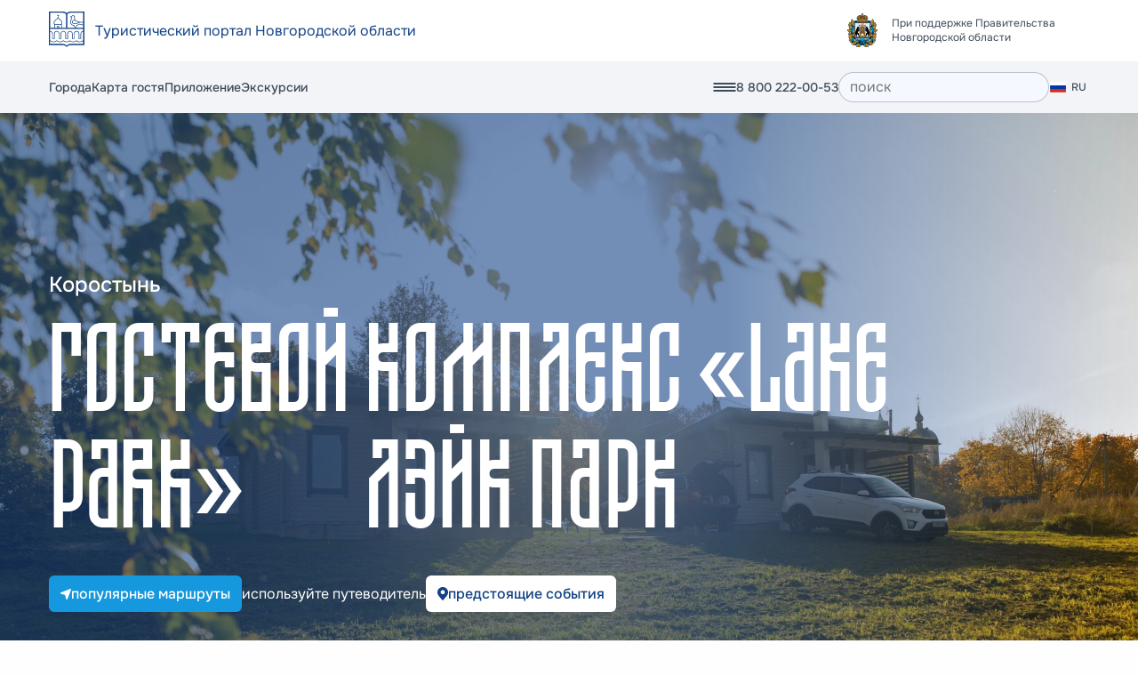

--- FILE ---
content_type: text/html; charset=UTF-8
request_url: https://novgorod.travel/hotels/gostevoy-kompleks-lake-park-leyk-park/
body_size: 14011
content:
<!DOCTYPE html>
<html dir="auto" class="scroll-smooth" lang="en">
<head>
    <meta charset="UTF-8">
    <meta http-equiv="X-UA-Compatible" content="IE=edge">
    <meta name="viewport" content="width=device-width, initial-scale=1">
    <!-- Yandex.Metrika counter -->
<script type="text/javascript">
    (function(m,e,t,r,i,k,a){
        m[i]=m[i]||function(){(m[i].a=m[i].a||[]).push(arguments)};
        m[i].l=1*new Date();
        for (var j = 0; j < document.scripts.length; j++) {if (document.scripts[j].src === r) { return; }}
        k=e.createElement(t),a=e.getElementsByTagName(t)[0],k.async=1,k.src=r,a.parentNode.insertBefore(k,a)
    })(window, document,'script','https://mc.yandex.ru/metrika/tag.js', 'ym');

    ym(50804296, 'init', {webvisor:true, clickmap:true, accurateTrackBounce:true, trackLinks:true});
</script>
<noscript><div><img src="https://mc.yandex.ru/watch/50804296" style="position:absolute; left:-9999px;" alt="" /></div></noscript>
<!-- /Yandex.Metrika counter -->
            <title></title>
<meta name="description" content="">
<meta name="keywords" content="">


<meta property="og:type" content="website" />


        <link  rel="stylesheet" href="https://novgorod.travel/themes/default/assets/dist/app-7ea37978.css">
        <script src="//code.jivo.ru/widget/Jqvb19UcG4" async></script>
<meta name="yandex-verification" content="71a91bfdb6429859" />
</head>
<body class="bg-surface lg:overflow-x-hidden" itemscope itemtype="http://schema.org/WebPage">

<div class="wrapper">
    <div class="overlay-menu">
    <button class="overlay-menu__btn-close">
        <img src="https://novgorod.travel/themes/default/assets/image/close.png" alt="закрыть">
    </button>
    <div class="container">
        <img class="footer-page__link-icon" src="https://novgorod.travel/themes/default/assets/image/icon/large_icon.svg" alt="" width="50">
            <nav class="mobile-menu">
                                    <div class="mobile-menu__group">
                                                                       <a class="mobile-menu__link" href="https://novgorod.travel/cities">Города</a>
                                                                                               <a class="mobile-menu__link" href="https://novgorod.travel/guides">Достопримечательности</a>
                                                                                               <a class="mobile-menu__link" href="https://novgorod.travel/routes">Маршруты</a>
                                                                                               <a class="mobile-menu__link" href="https://novgorod.travel/events">Афиша</a>
                                                                                               <a class="mobile-menu__link" href="https://novgorod.travel/hotels">Где остановиться</a>
                                                                                               <a class="mobile-menu__link" href="https://novgorod.travel/restaurants">Где поесть</a>
                                                                                               <a class="mobile-menu__link" href="https://novgorod.travel/gifts">Сувениры</a>
                                                                                               <a class="mobile-menu__link" href="https://novgorod.travel/excursions">Экскурсии</a>
                                                            </div>
                                                <div class="mobile-menu__group">
                                                                       <a class="mobile-menu__link-o" href="https://novgorod.travel/audio-guides">Аудиогиды</a>
                                                                                               <a class="mobile-menu__link-o" href="https://novgorod.travel/travel-agencies">Туроператоры</a>
                                                                                               <a class="mobile-menu__link-o" href="https://novgorod.travel/gifts">Сувениры</a>
                                                                                               <a class="mobile-menu__link-o" href="https://novgorod.travel/names">Великие имена</a>
                                                                                               <a class="mobile-menu__link-o" href="https://novgorod.travel/centers">ТИЦы</a>
                                                                                               <a class="mobile-menu__link-o" href="https://novgorod.travel/about">О проекте</a>
                                                                                               <a class="mobile-menu__link-o" href="https://novgorod.travel/contacts">Контакты</a>
                                                            </div>
                            <a class="card-guest" href=""> купить карту гостя</a>
    </nav>
        <div class="footer-page__row">
                <div class="footer-page-nav__col">
        <h3 class="footer-page-nav__label">Города</h3>
        <ul class="group-nav-list">
            <ul class="list-nav">
                                    <li>
                        <a href="https://novgorod.travel/cities/velikiy-novgorod">Великий Новгород</a>
                    </li>
                                                        <li>
                        <a href="https://novgorod.travel/cities/staraya-russa">Старая Русса</a>
                    </li>
                                                        <li>
                        <a href="https://novgorod.travel/cities/borovichi">Боровичи</a>
                    </li>
                                                        <li>
                        <a href="https://novgorod.travel/cities/valda">Валдай</a>
                    </li>
                                                        <li>
                        <a href="https://novgorod.travel/cities/p-lyubytino">Любытино</a>
                    </li>
                                                        <li>
                        <a href="https://novgorod.travel/cities/chudovo">Чудово</a>
                    </li>
                                                        <li>
                        <a href="https://novgorod.travel/cities/p-kresttsy">Крестцы</a>
                    </li>
                                                        <li>
                        <a href="https://novgorod.travel/cities/soltsy">Сольцы</a>
                    </li>
                                                        <li>
                        <a href="https://novgorod.travel/cities/p-demyansk">Демянск</a>
                    </li>
                                                        <li>
                        <a href="https://novgorod.travel/cities/pestovo">Пестово</a>
                    </li>
                                                        <li>
                        <a href="https://novgorod.travel/cities/kholm">Холм</a>
                    </li>
                                                        <li>
                        <a href="https://novgorod.travel/cities/p-shimsk">Шимск</a>
                    </li>
                                            </ul>
                        <ul class="list-nav">
                                                        <li>
                        <a href="https://novgorod.travel/cities/p-parfino">Парфино</a>
                    </li>
                                                        <li>
                        <a href="https://novgorod.travel/cities/malayae-vishchera">Малая Вишера</a>
                    </li>
                                                        <li>
                        <a href="https://novgorod.travel/cities/p-khvoynaya">Хвойная</a>
                    </li>
                                                        <li>
                        <a href="https://novgorod.travel/cities/p-batetskiy">Батецкий</a>
                    </li>
                                                        <li>
                        <a href="https://novgorod.travel/cities/s-poddore">Поддорье</a>
                    </li>
                                                        <li>
                        <a href="https://novgorod.travel/cities/okulovka">Окуловка</a>
                    </li>
                                                        <li>
                        <a href="https://novgorod.travel/cities/p-volot">Волот</a>
                    </li>
                                                        <li>
                        <a href="https://novgorod.travel/cities/s-marevo">Марёво</a>
                    </li>
                                                        <li>
                        <a href="https://novgorod.travel/cities/s-moshenskoe">Мошенское</a>
                    </li>
                                                </ul>
        </ul>
    </div>
                <div class="footer-page-nav-two__col">
        <h3 class="footer-page-nav__label">Места / Экскурсии / События</h3>
        <ul class="list-nav">
                            <li>
                    <a href="https://novgorod.travel/guides?type=4">
                        Активный отдых
                    </a>
                </li>
                            <li>
                    <a href="https://novgorod.travel/guides?type=6">
                        Выставки
                    </a>
                </li>
                            <li>
                    <a href="https://novgorod.travel/guides?type=10">
                        Гастрономический туризм
                    </a>
                </li>
                            <li>
                    <a href="https://novgorod.travel/guides?type=3">
                        Детский отдых
                    </a>
                </li>
                            <li>
                    <a href="https://novgorod.travel/guides?type=20">
                        Здания
                    </a>
                </li>
                            <li>
                    <a href="https://novgorod.travel/guides?type=21">
                        Инклюзивный туризм
                    </a>
                </li>
                            <li>
                    <a href="https://novgorod.travel/guides?type=11">
                        Культура
                    </a>
                </li>
                            <li>
                    <a href="https://novgorod.travel/guides?type=13">
                        Мастер-классы
                    </a>
                </li>
                            <li>
                    <a href="https://novgorod.travel/guides?type=1">
                        Музеи
                    </a>
                </li>
                            <li>
                    <a href="https://novgorod.travel/guides?type=18">
                        Муралы
                    </a>
                </li>
                            <li>
                    <a href="https://novgorod.travel/guides?type=12">
                        Необычные места
                    </a>
                </li>
                            <li>
                    <a href="https://novgorod.travel/guides?type=7">
                        Оздоровительный туризм
                    </a>
                </li>
                            <li>
                    <a href="https://novgorod.travel/guides?type=15">
                        Охота и рыбалка
                    </a>
                </li>
                            <li>
                    <a href="https://novgorod.travel/guides?type=14">
                        Поклонный туризм
                    </a>
                </li>
                            <li>
                    <a href="https://novgorod.travel/guides?type=9">
                        Приключения
                    </a>
                </li>
                            <li>
                    <a href="https://novgorod.travel/guides?type=5">
                        Природа
                    </a>
                </li>
                            <li>
                    <a href="https://novgorod.travel/guides?type=8">
                        Развлечения
                    </a>
                </li>
                            <li>
                    <a href="https://novgorod.travel/guides?type=17">
                        Скульптуры и бюсты
                    </a>
                </li>
                            <li>
                    <a href="https://novgorod.travel/guides?type=19">
                        Улицы
                    </a>
                </li>
                            <li>
                    <a href="https://novgorod.travel/guides?type=2">
                        Храмы и монастыри
                    </a>
                </li>
                    </ul>
    </div>
            <div class="footer-page-nav-three__col">
            <h3 class="footer-page-nav__label">Где остановиться</h3>
        <ul class="list-nav">
                            <li>
                    <a href="https://novgorod.travel/hotels?type=1">Апартаменты</a>
                </li>
                            <li>
                    <a href="https://novgorod.travel/hotels?type=10">Базы отдыха</a>
                </li>
                            <li>
                    <a href="https://novgorod.travel/hotels?type=3">Глэмпинги</a>
                </li>
                            <li>
                    <a href="https://novgorod.travel/hotels?type=6">Гостевые дома</a>
                </li>
                            <li>
                    <a href="https://novgorod.travel/hotels?type=2">Гостиницы</a>
                </li>
                            <li>
                    <a href="https://novgorod.travel/hotels?type=8">Санатории</a>
                </li>
                            <li>
                    <a href="https://novgorod.travel/hotels?type=5">Хостелы</a>
                </li>
                    </ul>
                <h3 class="footer-page-nav__label">Где поесть</h3>
        <ul class="list-nav">
                            <li>
                    <a href="https://novgorod.travel/restaurants?type=6">Бары и пабы</a>
                </li>
                            <li>
                    <a href="https://novgorod.travel/restaurants?type=4">Кафе и кофейни</a>
                </li>
                            <li>
                    <a href="https://novgorod.travel/restaurants?type=1">Рестораны</a>
                </li>
                            <li>
                    <a href="https://novgorod.travel/restaurants?type=2">Столовые</a>
                </li>
                            <li>
                    <a href="https://novgorod.travel/restaurants?type=3">Траттории</a>
                </li>
                            <li>
                    <a href="https://novgorod.travel/restaurants?type=7">Чайханы</a>
                </li>
                    </ul>
    </div>
    <div class="footer-page-nav-three__col">
                                                                                <h3 class="footer-page-nav__label">
                            О проекте
                        </h3>
                        <ul class="list-nav">
                                                                                                                                                            <li>
                                        <a href="">Партнёры</a>
                                    </li>
                                                                                                                                <li>
                                        <a href="">Обратная связь</a>
                                    </li>
                                                                                                                                <li>
                                        <a href="https://novgorod.travel/contacts">Контакты</a>
                                    </li>
                                                                                                                                <li>
                                        <a href="https://novgorod.travel/projects">Проекты</a>
                                    </li>
                                                                                                                                <li>
                                        <a href="https://novgorod.travel/routes">Маршруты</a>
                                    </li>
                                                                                                                                <li>
                                        <a href="https://novgorod.travel/events">Афиша</a>
                                    </li>
                                                                                    </ul>
                                                                                                                                                                                                                                                                                                            <ul class="list-nav last">
                                            <li>
                            <a href="https://novgorod.travel/guest-card">
                                Карта гостя
                            </a>
                        </li>
                                            <li>
                            <a href="https://novgorod.travel/travel-agencies">
                                Туроператоры
                            </a>
                        </li>
                                            <li>
                            <a href="https://novgorod.travel/centers">
                                Инфо-Центры
                            </a>
                        </li>
                                            <li>
                            <a href="https://novgorod.travel/audio-guides">
                                Аудиогиды
                            </a>
                        </li>
                                            <li>
                            <a href="https://novgorod.travel/videos">
                                Видеогиды
                            </a>
                        </li>
                                            <li>
                            <a href="https://novgorod.travel/gifts/">
                                Сувениры
                            </a>
                        </li>
                                            <li>
                            <a href="https://novgorod.travel/names">
                                Великие имена
                            </a>
                        </li>
                                    </ul>
                        </div>
        </div>
    </div>
</div>
<header class="header-page">
    <div class="header-page__top">
        <div class="container">
            <div class="header-page__row">
                <div class="header-page__col">
                    <div class="header__logo">
                        <a href=https://novgorod.travel>
                            <span><img src="https://novgorod.travel/themes/default/assets/image/logo.svg"></span>
                            <span>Туристический портал Новгородской области</span>
                        </a>
                    </div>
                </div>
                <div class="header-page__col">
                    <div class="logo-link">
                        <img class="logo-link__img" src="https://novgorod.travel/themes/default/assets/image/logo-main.svg" alt="При поддержке Правительства Новгородской области">
                        <span class="logo-link__description">
                            При поддержке Правительства Новгородской области
                        </span>
                    </div>
                </div>
            </div>
        </div>
    </div>
    <div class="header-page-nav" id="header">
        <div class="container">
            <nav class="header-page-nav__row">
                <div class="header-page-nav__col">
                        <ul class="short-list-links">
                                    <li><a href="https://novgorod.travel/cities">Города</a></li>
                                                <li><a href="https://novgorod.travel/guest-card">Карта гостя</a></li>
                                                <li><a href="https://play.google.com/store/apps/details?id=ru.novgorod.travel&pcampaignid=web_share">Приложение</a></li>
                                                <li><a href="https://novgorod.travel/excursions">Экскурсии</a></li>
                        </ul>
                </div>
                <div class="header-page-nav__col">
                    <a class="search-link"></a>
                    <button class="menu-open">
                        <img src="https://novgorod.travel/themes/default/assets/image/menu.svg" alt="меню">
                    </button>
                                            <a class="main-phone" href="tel:88002220053">8 800 222-00-53</a>
                    
                    <form class="search-form" action="">
                        <input class="search-form__field" type="search" placeholder="поиск">
                    </form>
                                        <div class="lang RU">
                        <span>RU</span>
                        <div class="dropdown-menu">
                                                            <a class="dropdown-menu__item" data-lang="RU" href="https://novgorod.travel/hotels/footer-content">
                                    <img src="https://novgorod.travel/themes/default/assets/image/lang/RU.png" alt=RU width="20px">
                                    <span>RU</span>
                                </a>
                                                            <a class="dropdown-menu__item" data-lang="EN" href="https://novgorod.travel/en/hotels/gostevoy-kompleks-lake-park-leyk-park">
                                    <img src="https://novgorod.travel/themes/default/assets/image/lang/EN.png" alt=EN width="20px">
                                    <span>EN</span>
                                </a>
                                                            <a class="dropdown-menu__item" data-lang="CN" href="https://novgorod.travel/cn/hotels/gostevoy-kompleks-lake-park-leyk-park">
                                    <img src="https://novgorod.travel/themes/default/assets/image/lang/CN.png" alt=CN width="20px">
                                    <span>CN</span>
                                </a>
                                                    </div>
                    </div>
                </div>
            </nav>
        </div>
    </div>
</header>    <main class="main-page">
        
        <title></title>
<meta name="description" content="">
<meta name="keywords" content="">


<meta property="og:type" content="website" />







<section ref="blocks-hero" class="offer" style="background-image: url(https://novgorod.travel/storage/app/media/hotels/gostevoy-kompleks-lake-park-leyk-park/12df3498bd1060b240965d994676b166.jpg);" >
    <div class="offer__container container">
                    <span class="offer__over-title">Коростынь</span>
                <h1 class="offer__title ">Гостевой комплекс «Lake Park» (Лэйк Парк)</h1>
                                <div class="offer__line">
                <div class="offer__btn-group">
                                                                                                                                            
                    
                                            <a class="btn-secondary" href="https://novgorod.travel/routes?city=korostyn">
                            <svg class="nav-icone" width="12" height="12" viewBox="0 0 12 12" fill="none"
                                 xmlns="http://www.w3.org/2000/svg">
                                <path fill-rule="evenodd" clip-rule="evenodd"
                                      d="M11.0109 0.0320891C10.3344 0.224896 9.49779 0.61252 8.82866 0.873948C8.09895 1.15914 7.38904 1.43413 6.67208 1.72049C6.10462 1.94711 0.472161 4.1028 0.246152 4.3023C-0.0107313 4.52909 -0.106202 5.0496 0.154372 5.37563C0.391791 5.67271 0.770656 5.70802 1.20657 5.82334L4.75846 6.77951C5.18917 6.88646 5.10394 6.80679 5.33481 7.70355L6.28986 11.2445C6.55664 12.2297 7.54323 12.2402 7.90247 11.3408C8.04542 10.9831 8.18032 10.6211 8.32445 10.2623L11.7237 1.66375C11.8594 1.31764 12.1049 0.894869 11.9507 0.5044C11.8295 0.19795 11.4737 -0.0997965 11.0109 0.0320891Z"/>
                            </svg>
                            <span class="btn-secondary__text"> популярные маршруты</span>
                        </a>
                                                                <div class="offer-additional-data">
                            <div> используйте путеводитель</div>
                            <a class="btn-light" href="https://novgorod.travel/events?city=korostyn">
                                <svg width="12" height="15" viewBox="0 0 12 15" fill="none"
                                     xmlns="http://www.w3.org/2000/svg">
                                    <path fill-rule="evenodd" clip-rule="evenodd"
                                          d="M5.68438 3.48727C8.74131 3.04079 9.39868 7.63179 6.35194 8.06076C3.287 8.49223 2.60562 3.93733 5.68438 3.48727ZM5.28894 0.0444674C0.908175 0.556366 -1.96031 5.6439 1.61393 10.0983L4.66795 13.7378C4.9448 14.0627 5.16198 14.3515 5.42427 14.6561C6.19769 15.5544 6.70736 14.4849 7.29197 13.8164L9.58022 11.0832C10.5435 9.97252 11.7069 8.76534 11.954 6.7088C12.4236 2.797 9.24917 -0.418458 5.28894 0.0444674Z"/>
                                </svg>
                                <span> предстоящие события</span>
                            </a>
                        </div>
                                    </div>
                            </div>
                
    </div>
</section>


                                                                                    
    <section class="about section-top-l section-bottom-l  " >
        <img class="district__el" src="https://novgorod.travel/themes/default/assets/image/ve-light.svg">
        <img class="about__img-bg" src="https://novgorod.travel/themes/default/assets/image/bg_d_1.png">
        <div class="container">
            <div class="about__row">
                <div class="about__col fr-view">
                    <p>На юго-западном берегу «Ильмень-озера» всего в 60 км. от города Великий Новгород в 240 км от Санкт-Петербурга и в 30 км от города-курорта с минеральными источниками и грязями – г. Старая Русса, раскинулась деревня Коростынь, известная своей исконно русской красотой, древними достопримечательностями и живописными местами, где и находится наш уютный гостевой комплекс «Lake Park».<br><br>На территории гостевого комплекса Lake Park сохранилась первозданная красота, естественный природный ландшафт с потрясающе красивыми просторами и видом на озеро Ильмень. Здесь есть всё, чтобы Ваш отдых на природе был комфортным и запоминающимся.<br><br>Гостям предлагается размещение в комфортных 4-х местных домах с панорамными окнами, большой крытой террасой с видом на озеро и печью барбекю, или двух (трех) местных номерах основного здания гостевого комплекса.<br><br>Завтраки и блюда из основного и детского меню, для гостей накрываются в гастробаре «Рыба Мясо».<br><br>Здесь вы сможете отдохнуть семьей и шумной компанией друзей. Также вам помогут организовать свадьбу, кулинарный мастер-класс, корпоратив, детский день рождения, банкет или презентацию.</p><h3>Информация о номерах в гостевом комплексе:</h3><p>Просторный номер, который оснащен всем необходимым для комфортного проживания:</p><ul><li><p>двуспальная кровать</p></li><li><p>тахта для одного человека</p></li><li><p>мини-кухня с обеденной зоной и всей необходимой техникой</p></li><li><p>ванная комната с душевой кабиной</p></li><li><p>WI–FI и ТV-система</p></li><li><p>полотенце и постельное белье.</p></li></ul><h3><p>&nbsp;Информация об отдельных домах в гостевом комплексе:</p></h3><p>&nbsp;Просторный дом, который оснащен всем необходимым для комфортного проживания:</p><ul><li><p>крытая терраса с печью барбекю</p></li><li><p>двуспальная кровать</p></li><li><p>диван для двух человек</p></li><li><p>кухня с обеденной зоной и всей необходимой техникой</p></li><li><p>ванная комната с душевой кабиной</p></li><li><p>WI–FI и ТV-система</p></li><li><p>полотенце и постельное белье.</p></li></ul><p>Дом находится в живописном парке на первой линии озера Ильмень.</p><p>Добро пожаловать в гостевой комплекс «Lake Park» (Лэйк Парк) – идеальное место для семейного отдыха и незабываемых приключений! Если вы планируете провести время с детьми и ищете, где остановиться недорого и с комфортом, этот комплекс создан именно для вас.</p><p>Гостевой комплекс «Lake Park» (Лэйк Парк) расположен в живописном месте, на берегу озера Ильмень. Здесь вы сможете не только насладиться красотой природы, но и провести время с семьей: просторные номера оборудованы всем необходимым для комфортного проживания.</p><p>Снять номер вы можете как на одну ночь, так и на несколько суток. Для гостей предложены гибкие условия проживания по разумной цене, что делает гостиничный комплекс идеальным вариантом для всех, кто предпочитает отдых посуточно. Вы будете приятно удивлены тарифами и качеством сервиса.</p><p>Каждое утро гости могут наслаждаться завтраком с видом на озеро, а после этого отправляться на прогулки по живописным окрестностям.</p><p>Не упустите шанс забронировать номер или домик в «Lake Park». Здесь вы можете остановиться недорого и получить массу положительных эмоций! Уютные домики находятся в Шимском городском поселении в деревне Коростынь по улице Озерная. Гостевой комплекс «Lake Park» (Лэйк Парк) ждет вас!</p>
                </div>
                <div class="about-verticale-line__col">
                </div>
            </div>
        </div>
    </section>
                                                                                                        <section class="gallery-slide section-top-l section-bottom-l  " >
    <img class="card__container-el" src="https://novgorod.travel/themes/default/assets/image/vector_secondary.svg">
    <div class="container">
                            <div class="swiper swiperGallery" id="swiperGallery1">
                <div class="swiper-wrapper">
                                    </div>
            </div>
            <div thumbsSlider="swiperGallery1" class="swiper thumbsSlider" id="thumbsSlider1">
                <div class="swiper-wrapper">
                                    </div>
            </div>
                            <div class="swiper swiperGallery" id="swiperGallery2">
                <div class="swiper-wrapper">
                                            <div class="swiper-slide">
                            <img src="https://novgorod.travel/storage/app/uploads/public/631/9a4/1b1/6319a41b1c991442306528.jpg" alt="null">
                        </div>
                                            <div class="swiper-slide">
                            <img src="https://novgorod.travel/storage/app/uploads/public/631/9a4/1cb/6319a41cb9af7498729733.jpg" alt="null">
                        </div>
                                            <div class="swiper-slide">
                            <img src="https://novgorod.travel/storage/app/uploads/public/631/9a4/1e3/6319a41e3d49c968026170.jpg" alt="null">
                        </div>
                                            <div class="swiper-slide">
                            <img src="https://novgorod.travel/storage/app/uploads/public/631/9a4/1fe/6319a41fe53a3563638628.jpg" alt="null">
                        </div>
                                            <div class="swiper-slide">
                            <img src="https://novgorod.travel/storage/app/uploads/public/631/9a4/219/6319a4219dab4268224739.jpg" alt="null">
                        </div>
                                            <div class="swiper-slide">
                            <img src="https://novgorod.travel/storage/app/uploads/public/631/9a4/232/6319a42327ffa538348541.jpg" alt="null">
                        </div>
                                            <div class="swiper-slide">
                            <img src="https://novgorod.travel/storage/app/uploads/public/631/9a4/249/6319a42498247874170576.jpg" alt="null">
                        </div>
                                            <div class="swiper-slide">
                            <img src="https://novgorod.travel/storage/app/uploads/public/631/9a4/263/6319a4263eb21051039011.jpg" alt="null">
                        </div>
                                            <div class="swiper-slide">
                            <img src="https://novgorod.travel/storage/app/uploads/public/631/9a4/27a/6319a427a6cd4652269960.jpg" alt="null">
                        </div>
                                            <div class="swiper-slide">
                            <img src="https://novgorod.travel/storage/app/uploads/public/631/9a4/291/6319a42919622793173166.jpg" alt="null">
                        </div>
                                            <div class="swiper-slide">
                            <img src="https://novgorod.travel/storage/app/uploads/public/631/9a4/2ab/6319a42ab3ed0369525013.jpg" alt="null">
                        </div>
                                            <div class="swiper-slide">
                            <img src="https://novgorod.travel/storage/app/uploads/public/631/9a4/2c2/6319a42c20fde591261960.jpg" alt="null">
                        </div>
                                    </div>
            </div>
            <div thumbsSlider="swiperGallery2" class="swiper thumbsSlider" id="thumbsSlider2">
                <div class="swiper-wrapper">
                                            <div class="swiper-slide">
                            <img src="https://novgorod.travel/storage/app/uploads/public/631/9a4/1b1/6319a41b1c991442306528.jpg" alt="null">
                        </div>
                                            <div class="swiper-slide">
                            <img src="https://novgorod.travel/storage/app/uploads/public/631/9a4/1cb/6319a41cb9af7498729733.jpg" alt="null">
                        </div>
                                            <div class="swiper-slide">
                            <img src="https://novgorod.travel/storage/app/uploads/public/631/9a4/1e3/6319a41e3d49c968026170.jpg" alt="null">
                        </div>
                                            <div class="swiper-slide">
                            <img src="https://novgorod.travel/storage/app/uploads/public/631/9a4/1fe/6319a41fe53a3563638628.jpg" alt="null">
                        </div>
                                            <div class="swiper-slide">
                            <img src="https://novgorod.travel/storage/app/uploads/public/631/9a4/219/6319a4219dab4268224739.jpg" alt="null">
                        </div>
                                            <div class="swiper-slide">
                            <img src="https://novgorod.travel/storage/app/uploads/public/631/9a4/232/6319a42327ffa538348541.jpg" alt="null">
                        </div>
                                            <div class="swiper-slide">
                            <img src="https://novgorod.travel/storage/app/uploads/public/631/9a4/249/6319a42498247874170576.jpg" alt="null">
                        </div>
                                            <div class="swiper-slide">
                            <img src="https://novgorod.travel/storage/app/uploads/public/631/9a4/263/6319a4263eb21051039011.jpg" alt="null">
                        </div>
                                            <div class="swiper-slide">
                            <img src="https://novgorod.travel/storage/app/uploads/public/631/9a4/27a/6319a427a6cd4652269960.jpg" alt="null">
                        </div>
                                            <div class="swiper-slide">
                            <img src="https://novgorod.travel/storage/app/uploads/public/631/9a4/291/6319a42919622793173166.jpg" alt="null">
                        </div>
                                            <div class="swiper-slide">
                            <img src="https://novgorod.travel/storage/app/uploads/public/631/9a4/2ab/6319a42ab3ed0369525013.jpg" alt="null">
                        </div>
                                            <div class="swiper-slide">
                            <img src="https://novgorod.travel/storage/app/uploads/public/631/9a4/2c2/6319a42c20fde591261960.jpg" alt="null">
                        </div>
                                    </div>
            </div>
            </div>
</section>
                                                                                                        <section class="helper-map section-top-l section-bottom-l  " >
    <div class="map-current map" id="main-map"  data-lat="58.1884" data-lng="30.984369" style="width: 100%; height: 100%"></div>
    <div class="info-map-block">
                    <h2 class="info-map-block__title title">Как добраться?</h2>
                        <div class="info-map-block__item">
            <h3 class="info-map-block__title">адрес:</h3>
            <address class="info-map-block__address">Новгородская область, Шимское городское поселение, д. Коростынь, ул. Озерная</address>
        </div>
                        <div class="info-map-block__item">
            <h3 class="info-map-block__title">Телефон:</h3>
            <a class="info-map-block__link" href="tel:+79216981498">+7 (921) 698-14-98</a>
        </div>
                        <div class="info-map-block__item">
            <h3 class="info-map-block__title">e-mail:</h3>
            <a class="info-map-block__link" href="mailto:нет данных">нет данных</a>
        </div>
                            <div class="info-map-block__item">
                <h3 class="info-map-block__title">сайт:</h3>
                <a class="info-map-block__link" href="vk.link/lakepark_ilmenozero" target="_blank">vk.link/lakepark_ilmenozero</a>
            </div>
                            <div class="info-map-block__item">
                <h3 class="info-map-block__title">GPS:</h3>
                <div class="info-map-block__coordinates">58.1884,30.984369</div>
            </div>
                        <a class="btn-light btn-light--route" href="https://yandex.ru/maps/?rtext=~58.1884,30.984369&rtt=auto">
            <svg width="12" height="15" viewBox="0 0 12 15" fill="none"
                 xmlns="http://www.w3.org/2000/svg">
                <path fill-rule="evenodd" clip-rule="evenodd"
                      d="M5.68438 3.48727C8.74131 3.04079 9.39868 7.63179 6.35194 8.06076C3.287 8.49223 2.60562 3.93733 5.68438 3.48727ZM5.28894 0.0444674C0.908175 0.556366 -1.96031 5.6439 1.61393 10.0983L4.66795 13.7378C4.9448 14.0627 5.16198 14.3515 5.42427 14.6561C6.19769 15.5544 6.70736 14.4849 7.29197 13.8164L9.58022 11.0832C10.5435 9.97252 11.7069 8.76534 11.954 6.7088C12.4236 2.797 9.24917 -0.418458 5.28894 0.0444674Z">
                </path>
            </svg>
            <span> состав маршрута</span>
        </a>
            </div>
</section>                                                                                                        
    
<section class="city section-top-l section-bottom-l  " >
    <div class="container">
                <div class="adventure__row">
                            <div class="adventure__col">
                    <div class="city-card">
    <a href="https://novgorod.travel/guides/muzeyno-kulturnyy-tsentr" class="city-card__img">
                    <img src="https://novgorod.travel/storage/app/resources/resize/262_167_0_0_crop/img_0350115eefb5537c8f6abe1d048a6087.JPG" alt="Коростынь">
            </a>
    <div class="city-card__body">
        <h3 class="city-card__title">
            <a href="https://novgorod.travel/guides/muzeyno-kulturnyy-tsentr">Путевой дворец. Музейно-культурный центр</a>
        </h3>
                <p>Путевой дворец — это единственный значимый объект с точки зрения истории, культуры, социального развития общества, расположенный на маршруте Великий Новгород-Старая Русса.</p>
            </div>
</div>                </div>
                            <div class="adventure__col">
                    <div class="city-card">
    <a href="https://novgorod.travel/guides/programma-korostynskaya-istoriya" class="city-card__img">
                    <img src="https://novgorod.travel/storage/app/resources/resize/262_167_0_0_crop/img_567682bdefa7fc872aa64fdf66b8c7a4.jpg" alt="Коростынь">
            </a>
    <div class="city-card__body">
        <h3 class="city-card__title">
            <a href="https://novgorod.travel/guides/programma-korostynskaya-istoriya">Программа «КорОстынская история»</a>
        </h3>
            </div>
</div>                </div>
                            <div class="adventure__col">
                    <div class="city-card">
    <a href="https://novgorod.travel/guides/programma-tayny-ebru" class="city-card__img">
                    <img src="https://novgorod.travel/storage/app/resources/resize/262_167_0_0_crop/img_0f8392337bc1734f7677aa1bc157732b.jpeg" alt="Коростынь">
            </a>
    <div class="city-card__body">
        <h3 class="city-card__title">
            <a href="https://novgorod.travel/guides/programma-tayny-ebru">Программа &quot;Тайны эбру&quot;</a>
        </h3>
            </div>
</div>                </div>
                            <div class="adventure__col">
                    <div class="city-card">
    <a href="https://novgorod.travel/guides/tserkov-uspeniya-bogoroditsy-v-d-korostyn" class="city-card__img">
                    <img src="https://novgorod.travel/storage/app/resources/resize/262_167_0_0_crop/img_40cd699432979153c3a994b649f57244.jpg" alt="Коростынь">
            </a>
    <div class="city-card__body">
        <h3 class="city-card__title">
            <a href="https://novgorod.travel/guides/tserkov-uspeniya-bogoroditsy-v-d-korostyn">Церковь Успения Богородицы в д. Коростынь</a>
        </h3>
            </div>
</div>                </div>
                            <div class="adventure__col">
                    <div class="city-card">
    <a href="https://novgorod.travel/guides/nemetskoe-voennoe-kladbishche-v-d-korostyn" class="city-card__img">
                    <img src="https://novgorod.travel/storage/app/resources/resize/262_167_0_0_crop/img_600d3ed6501396039de0d0f218c76730.jpg" alt="Коростынь">
            </a>
    <div class="city-card__body">
        <h3 class="city-card__title">
            <a href="https://novgorod.travel/guides/nemetskoe-voennoe-kladbishche-v-d-korostyn">Немецкое военное кладбище в д. Коростынь</a>
        </h3>
            </div>
</div>                </div>
                    </div>
    </div>
</section>
                                                                                                        <div class="section-top-l section-bottom-l   section-guest-card">
    <div class="card" >
        <img class="card__figure" src="https://novgorod.travel/themes/default/assets/image/home_phobe.png" alt="объект">
        <div class="card__wrapper container">
            <img class="card__container-el" src="https://novgorod.travel/themes/default/assets/image/vector_23.svg" alt="рисунок">
            <img class="card__circle" src="https://novgorod.travel/themes/default/assets/image/circle.svg" alt="на русском">
            <div class="card__container">
                <div class="card__row">
                    <div class="card__col">
                                                    <h3 class="card__title">КАРТА ГОСТЯ</h3>
                                                                            <h4 class="card__subtitle">твоё безлимитное путешествие по Новгородской области</h4>
                                                <div class="card__action">
                                                            <div class="card__desciption">карта даёт право на бесплатное посещение музеев и экскурсий, а также включает выгодные предложения и скидки</div>
                                                        <a class="card__btn btn-secondary" href="https://novgorod.travel/guest-card"> подробнее</a>
                        </div>
                    </div>
                    <div class="card__img-box card__col">
                        <img class="card__show" src="https://novgorod.travel/storage/app/media/card.png" alt="">
                        <div class="card__el"></div>
                        <!-- <img class="card__el" src="https://novgorod.travel/themes/default/assets/image/card-el.svg" alt="Фигура"> -->
                    </div>
                </div>
                <ul class="card-list">
                                                                        <li class="card-list__item">
                                <div class="card-list__icon">
                                    <img src="https://novgorod.travel/storage/app/media/card_icon_1.svg" alt="Автобусные поездки">
                                </div>
                                <div class="card-list__info">
                                                                            <h3 class="card-list__title">Автобусные поездки</h3>
                                                                                                                <div class="card-list__description">Санкт-Петербург — Великий Новгород — Санкт-Петербург</div>
                                                                    </div>
                            </li>
                                                                                                <li class="card-list__item">
                                <div class="card-list__icon">
                                    <img src="https://novgorod.travel/storage/app/media/card_icon_2.svg" alt="Детям">
                                </div>
                                <div class="card-list__info">
                                                                            <h3 class="card-list__title">Детям</h3>
                                                                                                                <div class="card-list__description">Детские развлекательные центры и контактные зоопарки</div>
                                                                    </div>
                            </li>
                                                                                                <li class="card-list__item">
                                <div class="card-list__icon">
                                    <img src="https://novgorod.travel/storage/app/media/card_icon_3.png" alt="Мастер-классы">
                                </div>
                                <div class="card-list__info">
                                                                            <h3 class="card-list__title">Мастер-классы</h3>
                                                                                                                <div class="card-list__description">В творческих мастерских и культурных центрах</div>
                                                                    </div>
                            </li>
                                                                                                <li class="card-list__item">
                                <div class="card-list__icon">
                                    <img src="https://novgorod.travel/storage/app/media/card_icon_4.svg" alt="Культурные мероприятия">
                                </div>
                                <div class="card-list__info">
                                                                            <h3 class="card-list__title">Культурные мероприятия</h3>
                                                                                                                <div class="card-list__description">Концерты, спектакли и киносенсы</div>
                                                                    </div>
                            </li>
                                                                                                <li class="card-list__item">
                                <div class="card-list__icon">
                                    <img src="https://novgorod.travel/storage/app/media/card_icon_5.svg" alt="Музеи и развлечения">
                                </div>
                                <div class="card-list__info">
                                                                            <h3 class="card-list__title">Музеи и развлечения</h3>
                                                                                                                <div class="card-list__description">Более 50 музейных объектов, отели, рестораны, кафе и сувенирные магазины</div>
                                                                    </div>
                            </li>
                                                                                                <li class="card-list__item">
                                <div class="card-list__icon">
                                    <img src="https://novgorod.travel/storage/app/media/card_icon_6.svg" alt="Экскурсии">
                                </div>
                                <div class="card-list__info">
                                                                            <h3 class="card-list__title">Экскурсии</h3>
                                                                                                                <div class="card-list__description">Более 30 экскурсий: театрализованные, речные, автобусные и пешеходные, обзорные и по отдельным экспозициям</div>
                                                                    </div>
                            </li>
                                                            </ul>
            </div>
        </div>
    </div>
</div>                                                                                                        <section class="   " >
    <div class="helper container">
        <div class="helper__row">
            <div class="helper__col">
                <img src="https://novgorod.travel/themes/default/assets/image/icon/large_icon.svg" width="141" height="141">
            </div>
            <div class="helper__col">
                <h2 class="helper__title">
                    Нужна помощь? <br>
                    Оставьте контакты для связи
                </h2>
                                <form class="form-helper">
                    <div class="form-helper__line">
                        

<div class="filter-item">
        <div class="select">
        <select
            id="type"
            class=""
                            name="type"
                                                
        >
            <option value="" disabled selected hidden> выберите способ связи</option>                                            <option
                        value="phone"
                                                
                        selected                >Телефон</option>
                                            <option
                        value="email"
                                                
                                        >e-mail</option>
                                            <option
                        value="telegram_user"
                                                
                                        >мессенджер</option>
                    </select>
    </div>
</div>
                        <div class="form-field ">
        <input
            autocomplete="off"
            type="text"
            id="phone"
                            name="phone"
                        class="field "
            data-was-change="false"
            1
                        
            placeholder="+7 (___) ___ - __ - __"
                                                                                                                                    
    />
        
        </div>

                        <div class="form-field dn">
        <input
            autocomplete="off"
            type="email"
            id="email"
                            name="email"
                        class="field "
            data-was-change="false"
            1
                        
            placeholder=" заполните вашу электронную почту"
                                                                                                                                    
    />
        
        </div>

                        <div class="form-field dn">
        <input
            autocomplete="off"
            type="text"
            id="telegram_user"
                            name="telegram_user"
                        class="field "
            data-was-change="false"
            1
                        
            placeholder=" заполните вашу телеграмму"
                                                                                                                                    
    />
        
        </div>


                        <button class="btn-secondary" type="submit">отправить</button>
                    </div>
                </form>
            </div>
        </div>
    </div>
</section>                                            


                                                                                    <div class="partners section-top-m section-bottom-m  " >
    <div class="container">
                    <h2 class="partners__title title">Наши партнёры</h2>
                        <div class="swiper-circle__wrapper">
            <div class="swiper swiper-circle">
                <div class="swiper-wrapper">
                                                                    <div class="swiper-slide swiper-circle__item">
                            <img src="https://novgorod.travel/storage/app/media/cropped-images/%D0%9B%D0%BE%D0%B3%D0%BE%20%D0%BC%D1%83%D0%B7%D0%B5%D0%B9-%D0%B7%D0%B0%D0%BF%D0%BE%D0%B2%D0%B5%D0%B4%D0%BD%D0%B8%D0%BA.png" alt=""/>
                        </div>
                                                                                            <div class="swiper-slide swiper-circle__item">
                            <img src="https://novgorod.travel/storage/app/media/%D0%9B%D0%BE%D0%B3%D0%BE%20%D0%A1%D0%91%D0%95%D0%A0.png" alt=""/>
                        </div>
                                                                                            <div class="swiper-slide swiper-circle__item">
                            <img src="https://novgorod.travel/storage/app/media/cropped-images/%D0%9B%D0%9E%D0%93%D0%9E%20%D0%A0%D0%9D%20170%D1%85170.jpg" alt=""/>
                        </div>
                                                                                            <div class="swiper-slide swiper-circle__item">
                            <img src="https://novgorod.travel/storage/app/media/D170p_logo.png" alt=""/>
                        </div>
                                                                                            <div class="swiper-slide swiper-circle__item">
                            <img src="https://novgorod.travel/storage/app/media/partner/%D0%91%D0%B5%D0%B7%20%D0%B8%D0%BC%D0%B5%D0%BD%D0%B8-1.png" alt=""/>
                        </div>
                                                                                            <div class="swiper-slide swiper-circle__item">
                            <img src="https://novgorod.travel/storage/app/media/partner/notka.png" alt=""/>
                        </div>
                                                            </div>
            </div>
            <div class="swiper-circle__arrow">
                <button class="swiper-circle__arrow-left">
                    <img src="https://novgorod.travel/themes/default/assets/image/slide-left.svg" alt="<">
                </button>
                <button class="swiper-circle__arrow-right">
                    <img src="https://novgorod.travel/themes/default/assets/image/slide-right.png" alt=">">
                </button>
            </div>
        </div>
            </div>
</div>                                                                                                        <section class="welcome section-top-xl  section-bg ">
    <div class="container">
        <div class="welcome__row">
            <div class="welcome__col">
                                    <h2 class="app-welcome__title title">Добро пожаловать в новгородскую область!</h2>
                                                    <a class="btn-secondary" href="https://novgorod.travel/guides">
                        <svg width="12" height="15" viewBox="0 0 12 15" fill="none"
                             xmlns="http://www.w3.org/2000/svg">
                            <path fill-rule="evenodd" clip-rule="evenodd"
                                  d="M5.68438 3.48727C8.74131 3.04079 9.39868 7.63179 6.35194 8.06076C3.287 8.49223 2.60562 3.93733 5.68438 3.48727ZM5.28894 0.0444674C0.908175 0.556366 -1.96031 5.6439 1.61393 10.0983L4.66795 13.7378C4.9448 14.0627 5.16198 14.3515 5.42427 14.6561C6.19769 15.5544 6.70736 14.4849 7.29197 13.8164L9.58022 11.0832C10.5435 9.97252 11.7069 8.76534 11.954 6.7088C12.4236 2.797 9.24917 -0.418458 5.28894 0.0444674Z"
                                  fill="white" />
                        </svg>
                        <span class="btn-secondary__text">Путеводитель</span>
                    </a>
                            </div>
            <div class="welcome__col">
                <img src="https://novgorod.travel/storage/app/media/road.png" alt="">
            </div>
        </div>
    </div>
</section>                                                                                                        <div class="complex-sections " >
    <section class="welcome">
        <div class="container">
                        <div class="app-download">
                <p class="app-download__info">
                    Мобильное приложение «Русь Новгородская»
                </p>
                <div class="app-download__action">
                    <div class="app-download__label">Личный гид в твоём смартфоне:</div>
                    <div class="app-download__action-group">
                        <a class="link_appstore" href="">
                            <svg width="29" height="26" viewBox="0 0 29 26" fill="none"
                                 xmlns="http://www.w3.org/2000/svg">
                                <path fill-rule="evenodd" clip-rule="evenodd"
                                      d="M0.228381 17.3092C-0.11073 18.2044 -0.11073 18.9092 0.492134 19.5377C1.07616 20.1472 1.9051 20.1091 2.94127 20.1091H15.0174C15.9405 20.1091 17.1839 20.1853 18.0506 20.1091C18.9172 20.052 18.4085 18.2235 18.3897 17.8235C18.1824 17.633 18.0506 17.3473 17.881 17.1378C17.0897 16.2807 16.1666 16.414 15.1681 16.414C13.661 16.414 12.1538 16.4331 10.6466 16.414L13.4537 11.4618C14.8855 9.04287 16.2608 6.49059 17.6738 4.07163C18.1071 3.34785 18.8795 2.37646 18.5592 1.32888C18.2955 0.490814 17.3723 -0.309156 16.1478 0.167016C15.3942 0.45272 14.8478 1.55744 14.4711 2.31932C14.1508 2.05266 13.9624 1.5003 13.7175 1.08127C12.6436 -0.747235 10.7032 0.0146411 10.3264 1.36697C10.0438 2.37646 10.8539 3.44308 11.2683 4.12877C12.3233 5.91918 12.4929 5.84299 12.0408 6.56677L9.21483 11.519C8.61196 12.6046 6.80337 15.6331 6.44542 16.414C5.23969 16.414 4.0528 16.414 2.84707 16.414C1.28339 16.414 1.03848 16.3378 0.228381 17.2902V17.3092Z"
                                      fill="#FDFEFF" />
                                <path fill-rule="evenodd" clip-rule="evenodd"
                                      d="M19.0302 17.7663C20.1983 19.8044 21.4228 21.8995 22.5909 23.9947C23.1184 24.947 23.7778 26.4327 25.3603 25.8803C25.9443 25.6708 26.3776 25.2708 26.5283 24.6232C26.7544 23.709 26.3399 23.309 26.0574 22.6995L24.6067 20.1472C25.5864 20.0329 27.2442 20.3186 28.0167 19.9186C28.7326 19.5377 29.3166 18.5663 28.8079 17.4616C28.3369 16.4712 27.4892 16.4521 26.1516 16.4521C24.9647 16.4521 23.7589 16.4521 22.572 16.4521C22.3083 16.2997 20.1606 12.3951 19.8215 11.8047L17.1086 7.13818C15.9405 7.82387 15.2058 10.7952 16.2985 12.9284C16.713 13.7475 17.2028 14.5665 17.6549 15.3474L19.0302 17.7663Z"
                                      fill="#FDFEFF" />
                                <path fill-rule="evenodd" clip-rule="evenodd"
                                      d="M7.44391 21.9567C7.08596 21.5757 6.67149 21.1186 5.93675 20.89C5.35273 20.6996 4.12816 20.6234 3.78905 21.0615C3.63833 21.271 3.44994 21.671 3.29922 21.8995C2.73404 22.8709 2.11233 23.709 2.41376 24.6804C2.82823 26.0327 4.71219 26.4517 5.59764 25.2327L7.46275 21.9376L7.44391 21.9567Z"
                                      fill="#FDFEFF" />
                            </svg>
                            <span>
                                 скачать приложение на AppStore
                            </span>
                        </a>
                        <a class="link_primary" href="">
                            <svg width="23" height="25" viewBox="0 0 23 25" fill="none"
                                 xmlns="http://www.w3.org/2000/svg">
                                <path fill-rule="evenodd" clip-rule="evenodd"
                                      d="M0.438663 24.6169L11.3262 14.0086C11.596 13.7452 11.8412 13.5057 12.1109 13.2423C12.3071 13.0508 12.7485 12.6676 12.8711 12.4761C12.724 12.2126 2.54752 2.37069 1.24787 1.10153C0.978137 0.838123 0.732922 0.574713 0.463185 0.335249C0.291534 0.622605 0.0463185 0.814176 0.0217969 1.48467C-0.0272462 2.53831 0.0217969 5.02873 0.0217969 6.17816V21.887C0.0217969 22.4138 -0.00272462 22.9406 0.0217969 23.4435C0.0217969 23.6829 0.0953616 23.8985 0.168926 24.09C0.340577 24.4971 0.365099 24.4013 0.487706 24.6408L0.438663 24.6169Z"
                                      fill="#00D2FF" />
                                <path fill-rule="evenodd" clip-rule="evenodd"
                                      d="M0.438663 24.6169C0.536749 24.7126 0.732922 24.8324 0.880051 24.9042C1.00266 24.9521 1.12527 24.9761 1.29692 25H1.6157C2.32682 24.9521 4.09237 23.8027 4.8035 23.4435L9.38903 20.8812C10.4925 20.2347 11.8657 19.5402 12.9692 18.8937C13.3125 18.7021 13.6313 18.5105 13.9991 18.319L16.0344 17.1695C16.4022 16.978 16.6964 16.7864 17.0888 16.6188C17.0152 16.4033 14.3424 13.8889 13.9746 13.5057C13.7048 13.2423 13.1163 12.7395 12.9447 12.4761H12.8956C12.773 12.6916 12.3316 13.0508 12.1354 13.2423C11.8657 13.5057 11.6205 13.7452 11.3507 14.0086L0.463185 24.6169L0.438663 24.6169Z"
                                      fill="#F92E49" />
                                <path fill-rule="evenodd" clip-rule="evenodd"
                                      d="M0.438663 0.335249C0.732922 0.550766 0.953615 0.838123 1.22335 1.10153C2.52299 2.37069 12.6994 12.2366 12.8466 12.4761L12.8956 12.4761C13.0427 12.2605 15.6175 9.79406 16.0344 9.38697C16.4022 9.02778 16.721 8.66858 17.0888 8.35728C16.9417 8.26149 16.7455 8.16571 16.5738 8.09387L15.029 7.25575C14.6612 7.06418 14.3424 6.8726 13.9991 6.68103C12.0128 5.5795 9.80589 4.40613 7.86869 3.28065L4.8035 1.58046C4.43567 1.38889 4.11689 1.22126 3.77359 1.02969C3.28316 0.742337 2.13065 0.0478927 1.6157 0C1.59118 0 1.59118 0 1.56665 0H1.19883C0.880051 0.0239464 0.610314 0.143678 0.38962 0.383142L0.438663 0.335249Z"
                                      fill="#00EB6D" />
                                <path fill-rule="evenodd" clip-rule="evenodd"
                                      d="M12.9201 12.4761C13.1163 12.7395 13.6803 13.2423 13.95 13.5057C14.3424 13.8889 16.9907 16.4033 17.0643 16.6188L20.2766 14.8228C20.5463 14.6791 20.8161 14.5354 21.0613 14.3678C21.7969 13.9368 22.974 13.4579 22.9985 12.5C23.0475 11.5182 21.895 11.0153 21.1839 10.6082L17.0888 8.33333C16.721 8.64464 16.3777 9.00383 16.0344 9.36303C15.6175 9.77011 13.0427 12.2366 12.8956 12.4521L12.9201 12.4761Z"
                                      fill="#FFCB00" />
                            </svg>
                            <span> скачать приложение на Google Play</span>
                        </a>
                    </div>
                </div>
            </div>
        </div>
    </section>
</div>                                    </main>
    <footer class="footer-page">
    <div class="container">
        <a class="footer-page__link" href="">
            <img class="footer-page__link-icon" src="https://novgorod.travel/themes/default/assets/image/logo_nav.svg" alt="При поддержке Правительства Новгородской области">
            <span class="footer-page__link-text">
                При поддержке Правительства Новгородской области
            </span>
        </a>
        <div class="footer-page__row">
                <div class="footer-page-nav__col">
        <h3 class="footer-page-nav__label">Города</h3>
        <ul class="group-nav-list">
            <ul class="list-nav">
                                    <li>
                        <a href="https://novgorod.travel/cities/velikiy-novgorod">Великий Новгород</a>
                    </li>
                                                        <li>
                        <a href="https://novgorod.travel/cities/staraya-russa">Старая Русса</a>
                    </li>
                                                        <li>
                        <a href="https://novgorod.travel/cities/borovichi">Боровичи</a>
                    </li>
                                                        <li>
                        <a href="https://novgorod.travel/cities/valda">Валдай</a>
                    </li>
                                                        <li>
                        <a href="https://novgorod.travel/cities/p-lyubytino">Любытино</a>
                    </li>
                                                        <li>
                        <a href="https://novgorod.travel/cities/chudovo">Чудово</a>
                    </li>
                                                        <li>
                        <a href="https://novgorod.travel/cities/p-kresttsy">Крестцы</a>
                    </li>
                                                        <li>
                        <a href="https://novgorod.travel/cities/soltsy">Сольцы</a>
                    </li>
                                                        <li>
                        <a href="https://novgorod.travel/cities/p-demyansk">Демянск</a>
                    </li>
                                                        <li>
                        <a href="https://novgorod.travel/cities/pestovo">Пестово</a>
                    </li>
                                                        <li>
                        <a href="https://novgorod.travel/cities/kholm">Холм</a>
                    </li>
                                                        <li>
                        <a href="https://novgorod.travel/cities/p-shimsk">Шимск</a>
                    </li>
                                            </ul>
                        <ul class="list-nav">
                                                        <li>
                        <a href="https://novgorod.travel/cities/p-parfino">Парфино</a>
                    </li>
                                                        <li>
                        <a href="https://novgorod.travel/cities/malayae-vishchera">Малая Вишера</a>
                    </li>
                                                        <li>
                        <a href="https://novgorod.travel/cities/p-khvoynaya">Хвойная</a>
                    </li>
                                                        <li>
                        <a href="https://novgorod.travel/cities/p-batetskiy">Батецкий</a>
                    </li>
                                                        <li>
                        <a href="https://novgorod.travel/cities/s-poddore">Поддорье</a>
                    </li>
                                                        <li>
                        <a href="https://novgorod.travel/cities/okulovka">Окуловка</a>
                    </li>
                                                        <li>
                        <a href="https://novgorod.travel/cities/p-volot">Волот</a>
                    </li>
                                                        <li>
                        <a href="https://novgorod.travel/cities/s-marevo">Марёво</a>
                    </li>
                                                        <li>
                        <a href="https://novgorod.travel/cities/s-moshenskoe">Мошенское</a>
                    </li>
                                                </ul>
        </ul>
    </div>
                <div class="footer-page-nav-two__col">
        <h3 class="footer-page-nav__label">Места / Экскурсии / События</h3>
        <ul class="list-nav">
                            <li>
                    <a href="https://novgorod.travel/guides?type=4">
                        Активный отдых
                    </a>
                </li>
                            <li>
                    <a href="https://novgorod.travel/guides?type=6">
                        Выставки
                    </a>
                </li>
                            <li>
                    <a href="https://novgorod.travel/guides?type=10">
                        Гастрономический туризм
                    </a>
                </li>
                            <li>
                    <a href="https://novgorod.travel/guides?type=3">
                        Детский отдых
                    </a>
                </li>
                            <li>
                    <a href="https://novgorod.travel/guides?type=20">
                        Здания
                    </a>
                </li>
                            <li>
                    <a href="https://novgorod.travel/guides?type=21">
                        Инклюзивный туризм
                    </a>
                </li>
                            <li>
                    <a href="https://novgorod.travel/guides?type=11">
                        Культура
                    </a>
                </li>
                            <li>
                    <a href="https://novgorod.travel/guides?type=13">
                        Мастер-классы
                    </a>
                </li>
                            <li>
                    <a href="https://novgorod.travel/guides?type=1">
                        Музеи
                    </a>
                </li>
                            <li>
                    <a href="https://novgorod.travel/guides?type=18">
                        Муралы
                    </a>
                </li>
                            <li>
                    <a href="https://novgorod.travel/guides?type=12">
                        Необычные места
                    </a>
                </li>
                            <li>
                    <a href="https://novgorod.travel/guides?type=7">
                        Оздоровительный туризм
                    </a>
                </li>
                            <li>
                    <a href="https://novgorod.travel/guides?type=15">
                        Охота и рыбалка
                    </a>
                </li>
                            <li>
                    <a href="https://novgorod.travel/guides?type=14">
                        Поклонный туризм
                    </a>
                </li>
                            <li>
                    <a href="https://novgorod.travel/guides?type=9">
                        Приключения
                    </a>
                </li>
                            <li>
                    <a href="https://novgorod.travel/guides?type=5">
                        Природа
                    </a>
                </li>
                            <li>
                    <a href="https://novgorod.travel/guides?type=8">
                        Развлечения
                    </a>
                </li>
                            <li>
                    <a href="https://novgorod.travel/guides?type=17">
                        Скульптуры и бюсты
                    </a>
                </li>
                            <li>
                    <a href="https://novgorod.travel/guides?type=19">
                        Улицы
                    </a>
                </li>
                            <li>
                    <a href="https://novgorod.travel/guides?type=2">
                        Храмы и монастыри
                    </a>
                </li>
                    </ul>
    </div>
            <div class="footer-page-nav-three__col">
            <h3 class="footer-page-nav__label">Где остановиться</h3>
        <ul class="list-nav">
                            <li>
                    <a href="https://novgorod.travel/hotels?type=1">Апартаменты</a>
                </li>
                            <li>
                    <a href="https://novgorod.travel/hotels?type=10">Базы отдыха</a>
                </li>
                            <li>
                    <a href="https://novgorod.travel/hotels?type=3">Глэмпинги</a>
                </li>
                            <li>
                    <a href="https://novgorod.travel/hotels?type=6">Гостевые дома</a>
                </li>
                            <li>
                    <a href="https://novgorod.travel/hotels?type=2">Гостиницы</a>
                </li>
                            <li>
                    <a href="https://novgorod.travel/hotels?type=8">Санатории</a>
                </li>
                            <li>
                    <a href="https://novgorod.travel/hotels?type=5">Хостелы</a>
                </li>
                    </ul>
                <h3 class="footer-page-nav__label">Где поесть</h3>
        <ul class="list-nav">
                            <li>
                    <a href="https://novgorod.travel/restaurants?type=6">Бары и пабы</a>
                </li>
                            <li>
                    <a href="https://novgorod.travel/restaurants?type=4">Кафе и кофейни</a>
                </li>
                            <li>
                    <a href="https://novgorod.travel/restaurants?type=1">Рестораны</a>
                </li>
                            <li>
                    <a href="https://novgorod.travel/restaurants?type=2">Столовые</a>
                </li>
                            <li>
                    <a href="https://novgorod.travel/restaurants?type=3">Траттории</a>
                </li>
                            <li>
                    <a href="https://novgorod.travel/restaurants?type=7">Чайханы</a>
                </li>
                    </ul>
    </div>
    <div class="footer-page-nav-three__col">
                                                                                <h3 class="footer-page-nav__label">
                            О проекте
                        </h3>
                        <ul class="list-nav">
                                                                                                                                                            <li>
                                        <a href="">Партнёры</a>
                                    </li>
                                                                                                                                <li>
                                        <a href="">Обратная связь</a>
                                    </li>
                                                                                                                                <li>
                                        <a href="https://novgorod.travel/contacts">Контакты</a>
                                    </li>
                                                                                                                                <li>
                                        <a href="https://novgorod.travel/projects">Проекты</a>
                                    </li>
                                                                                                                                <li>
                                        <a href="https://novgorod.travel/routes">Маршруты</a>
                                    </li>
                                                                                                                                <li>
                                        <a href="https://novgorod.travel/events">Афиша</a>
                                    </li>
                                                                                    </ul>
                                                                                                                                                                                                                                                                                                            <ul class="list-nav last">
                                            <li>
                            <a href="https://novgorod.travel/guest-card">
                                Карта гостя
                            </a>
                        </li>
                                            <li>
                            <a href="https://novgorod.travel/travel-agencies">
                                Туроператоры
                            </a>
                        </li>
                                            <li>
                            <a href="https://novgorod.travel/centers">
                                Инфо-Центры
                            </a>
                        </li>
                                            <li>
                            <a href="https://novgorod.travel/audio-guides">
                                Аудиогиды
                            </a>
                        </li>
                                            <li>
                            <a href="https://novgorod.travel/videos">
                                Видеогиды
                            </a>
                        </li>
                                            <li>
                            <a href="https://novgorod.travel/gifts/">
                                Сувениры
                            </a>
                        </li>
                                            <li>
                            <a href="https://novgorod.travel/names">
                                Великие имена
                            </a>
                        </li>
                                    </ul>
                        </div>
        </div>
    </div>
</footer></div>
<script src="/modules/system/assets/js/framework-extras.js"></script>
<link rel="stylesheet" property="stylesheet" href="/modules/system/assets/css/framework-extras.css">
<script  src="https://novgorod.travel/themes/default/assets/dist/js\app.js-df133768.js" type="module"></script>
<script  src="https://novgorod.travel/themes/default/assets/dist/js\map.js-c2162af3.js" type="module"></script>
</body>
</html>

--- FILE ---
content_type: text/css
request_url: https://novgorod.travel/themes/default/assets/dist/app-7ea37978.css
body_size: 37218
content:
@font-face{font-family:Onest;src:url(/themes/default/assets/dist/Onest-Bold-08f2341d.woff2) format("woff2"),url(/themes/default/assets/dist/Onest-Bold-576423bb.woff) format("woff");font-weight:700;font-style:normal;font-display:swap}@font-face{font-family:Onest;src:url(/themes/default/assets/dist/Onest-ExtraBold-4d8fafec.woff2) format("woff2"),url(/themes/default/assets/dist/Onest-ExtraBold-ce4ed495.woff) format("woff");font-weight:700;font-style:normal;font-display:swap}@font-face{font-family:Onest;src:url(/themes/default/assets/dist/Onest-Black-b5a6b07b.woff2) format("woff2"),url(/themes/default/assets/dist/Onest-Black-bfbd461f.woff) format("woff");font-weight:900;font-style:normal;font-display:swap}@font-face{font-family:Onest;src:url(/themes/default/assets/dist/Onest-SemiBold-fd2013d9.woff2) format("woff2"),url(/themes/default/assets/dist/Onest-SemiBold-ab690590.woff) format("woff");font-weight:600;font-style:normal;font-display:swap}@font-face{font-family:Onest;src:url(/themes/default/assets/dist/Onest-Medium-28e7ac6f.woff2) format("woff2"),url(/themes/default/assets/dist/Onest-Medium-7a52f005.woff) format("woff");font-weight:500;font-style:normal;font-display:swap}@font-face{font-family:Onest;src:url(/themes/default/assets/dist/Onest-Regular-9d61d677.woff2) format("woff2"),url(/themes/default/assets/dist/Onest-Regular-789ba40a.woff) format("woff");font-weight:400;font-style:normal;font-display:swap}@font-face{font-family:RusNovgorod;src:url(/themes/default/assets/dist/RusNovgorod-Regular-2d3dd3e1.woff2) format("woff2"),url(/themes/default/assets/dist/RusNovgorod-Regular-5bbca145.woff) format("woff");font-weight:400;font-style:normal;font-display:swap}.lang.RU:before{content:"";width:20px;height:20px;background-image:url(/assets/image/ru.png);background-repeat:no-repeat;background-size:contain;margin-right:5px}.lang.EN:before{content:"";width:20px;height:20px;background-image:url(/assets/image/en.png);background-repeat:no-repeat;background-size:contain;margin-right:5px}.lang.CN:before{content:"";width:20px;height:20px;background-image:url(/assets/image/china.png);background-repeat:no-repeat;background-size:contain;margin-right:5px}.offer__description p{font-family:Onest;font-size:27px;font-style:normal;font-weight:500;line-height:124%;margin-top:12px;max-width:600px}.offer__action-description{max-width:286px;font-style:normal;font-weight:500;line-height:normal}.list-with-icon__text{color:var(--text-color, #3F4B5B);font-family:Onest;font-size:14px;font-style:normal;font-weight:400;line-height:normal}.item-card__img-box img{height:100%;object-fit:cover;object-position:center;transition:transform .4s ease-in-out}.road{padding:40px 0;max-width:1280px;margin-left:auto;margin-right:auto;background-color:#fff;border-radius:15px 15px 0 0}.recommendation{background-color:var(--accent-color);padding:80px 40px;color:#fff;position:relative;background-image:url(/themes/default/assets/dist/elip-9a7c5cd6.png);background-repeat:no-repeat;background-position:bottom}.mobile-app{background-color:#00a0e3;background-image:url(/themes/default/assets/dist/app_bg-c7abe62b.png);background-repeat:no-repeat;background-position:right 100%;background-size:contain}.mobile-app__title{color:#fff;max-width:460px;margin-bottom:40px}.popular__title{margin-bottom:40px;text-align:center}.popular-block{padding:60px 0}.complex-sections{background-color:var(--bg-color)}.link_appstore{background:linear-gradient(180deg,#00A9F4 0%,#045EBA 100%);color:#fff;font-family:Onest;font-size:13px;font-style:normal;font-weight:500;line-height:107.692%;padding:11px 15px;border-radius:24.5px;display:flex;align-items:center;text-decoration:none;width:147px}.link_primary{background:linear-gradient(180deg,#FFF 0%,#D0D0D0 100%);color:#3f4b5b;font-family:Onest;font-size:13px;font-style:normal;font-weight:500;line-height:107.692%;padding:11px 15px;border-radius:24.5px;display:flex;align-items:center;text-decoration:none;width:147px}.about__col p,.about__col ul{margin-bottom:15px;font-size:14px;font-style:normal;font-weight:400;line-height:normal}.about__col img{width:100%;max-width:100%;height:auto}.about-box__item h5,.about-box__item h4,.about-box__item h3,.about-box__item h2,.small-title{color:var(--accent-color);font-family:var(--ff);font-size:36px;font-style:normal;font-weight:400;line-height:normal;text-transform:uppercase;margin-bottom:20px;margin-top:50px}.person__information .person__name a,.person__name__link{color:inherit!important;font:inherit!important;font-size:inherit!important;font-weight:inherit!important;font-style:inherit!important;line-height:inherit!important}.place__text{font-size:13px;font-style:normal;font-weight:400;line-height:normal;margin-top:8px;display:block;text-align:center}.offer__discount-value{color:#fff;font-family:Onest;font-size:16px;font-style:normal;font-weight:800;line-height:normal;background-image:url(/themes/default/assets/dist/discount-93cf1350.svg);background-repeat:no-repeat;width:54px;height:54px;display:flex;align-items:center;justify-content:center}.complex-sections__wrapper-eleven .city{padding-bottom:0}#order_date .air-datepicker-nav--action:before{content:"";display:block;background:url(/themes/default/assets/dist/arrow-left-50192226.svg) no-repeat center;background-size:contain;width:8px;height:7px;position:absolute;top:50%;left:50%;transform:translate(-50%,-50%)}#order_date .air-datepicker-nav--action[data-action=next]:before{content:"";display:block;background:url(/themes/default/assets/dist/arrow-right-a8ab7156.svg) no-repeat center;background-size:contain;width:8px;height:7px}@media (max-width:1024px){.dropdown-menu{right:0}.offer-additional-data__text{display:none}}@media (max-width:992px){.region__col{width:calc(100% / 12* 4 - 30px)}.about-verticale-author-line__col{order:-1}.helper-map{display:flex;flex-direction:column}.info-map-block{max-width:100%;order:-1;background-color:var(--secondary-color)}.excursions__col{width:calc(50% - 30px)}.about-box{column-count:1;column-gap:20px;padding-top:30px}.elements-page__col{width:calc(100% - 30px)}.box-items-filters{justify-content:center;flex-wrap:wrap}.filter-item{min-width:300px}.wrapper-more-section .city--grey{padding-top:30px}.offer-list{display:none}.offer__btn-group{flex-wrap:wrap;gap:30px}.section-complex__four{background:linear-gradient(180deg,#FFF 0%,#F2F4F7 100%);padding:60px 0 10px}.about__col,.about-verticale-line__col{width:calc(100% - 30px)}.places__item{width:calc(50% - 30px)}.offer__title,.offer__label{font-size:100px}.center-list__show{flex-direction:column}.center-list__show-img{width:100%;padding-bottom:70%;border-radius:5px 5px 0 0}.center-list__info{flex-direction:column}.center-list__show-map{width:100%;padding-bottom:70%;border-radius:0 0 5px 5px}.dropdown-menu{right:0}.header-page__row{justify-content:center}.header-page-nav__row{flex-direction:column;row-gap:10px}.stats__col{width:calc(100% - 30px)}.stats__col:nth-child(2){margin-top:30px}.offer__action-wrapper,.offer-additional-data{flex-direction:column;align-items:flex-start}.card__col:nth-child(1){width:calc(100% - 30px)}.card__col:nth-child(2){width:calc(100% - 30px);margin-top:40px}.card-list__item{width:calc(50% - 30px)}.card__figure{display:none}.city__col{width:calc(100% / 12* 4 - 30px)}.road__col{width:calc(50% - 30px);display:flex;flex-direction:column}.road__row{row-gap:50px}.road__info{flex-grow:1}.form-helper__line{flex-direction:column;gap:30px}.helper__row{flex-direction:column}.helper__col:nth-child(2),.helper__col:nth-child(1){width:calc(100% - 30px)}.helper__col{text-align:center}.helper__title{margin-top:20px}.activity__col{width:calc(100% / 12* 4 - 30px)}.activity__row{justify-content:center}.recommendation__col{width:calc(100% / 12* 4 - 30px)}.mobile-app__col:nth-child(1){width:calc(100% - 30px);margin-bottom:20px}.mobile-app__col:nth-child(2){width:calc(100% - 30px);text-align:center}.mobile-app{background-image:unset}.popular__col{width:calc(100% / 12* 4 - 30px)}.popular__row{justify-content:center}.map-current{position:relative;height:400px!important}.main-map{position:relative;display:flex;flex-direction:column-reverse}.main-map__col{width:calc(100% - 30px);background:var(--accent-color)}.info-map{text-align:center}.reasons__col{width:40%}.journal__col{width:calc(100% / 12* 4 - 30px)}.journal__social{width:100%}.journal__row{justify-content:center}.info-map__icon{max-width:100px;height:100px}.welcome__row{flex-direction:column}.welcome__col:nth-child(1){width:calc(100% - 30px);text-align:center}.welcome__col:nth-child(2){width:calc(100% - 30px);justify-content:center;margin-top:40px}.mobile-app__title{text-align:center}.group-btn{justify-content:center;margin-top:70px}.swiper-district__arrow,.swiper-circle__arrow{display:flex;justify-content:center;top:unset;position:relative;z-index:11;width:100%;transform:unset;gap:100px;margin-top:30px}.swiper-district__arrow-left,.swiper-circle__arrow-left{left:unset}.swiper-district__arrow-right,.swiper-circle__arrow-right{right:unset}.overlay-menu__btn-close{right:0}.audio-guides__col{width:calc(100% / 12* 4 - 30px)}.accordion-action__col{width:calc(100% - 30px)}.accordion-action__info{width:calc(100% - 30px);margin-top:30px}.adventure__col{width:calc(50% - 30px)}.persons-list__item{width:calc(100% - 30px)}.complex-sections__wrapper-eleven .person{padding-bottom:30px}.complex-sections__wrapper-eleven .person:last-child{padding-bottom:100px}.about__img-bg_r{display:none}}@media (max-width:800px){.offer__container{min-height:unset}.overlay-menu .footer-page__row{display:none}.overlay-menu{height:100%}.mobile-menu{display:flex;flex-direction:column}.mobile-menu__group{display:flex;flex-direction:column;margin-top:40px}.mobile-menu__link{color:#fff;font-family:Onest;font-size:18px;font-style:normal;font-weight:700;line-height:normal;margin-bottom:15px;text-decoration:none}.mobile-menu__link-o{color:#fff;font-family:Onest;font-size:16px;font-style:normal;font-weight:500;line-height:normal;margin-bottom:15px;text-decoration:none}.card-guest{background-color:#fff;padding:15px;color:var(--accent-color);font-family:Onest;font-size:16px;font-style:normal;font-weight:500;line-height:normal;text-decoration:none;border-radius:5px;text-align:center;display:block;margin-top:30px;text-transform:uppercase}.overlay-menu .container{height:100%;padding-bottom:50px;overflow-y:auto}}@media (max-width:768px){.region__col{width:calc(50% - 30px)}.audio-guide__row{text-align:center}.audio-guide-text__col p{margin:20px auto}ol.roman li,.audio-guide-info__col,.audio-guide-text__col,.audio-guide-action__col{width:calc(100% - 30px)}.audio-guides__col{width:calc(50% - 30px)}.offer__title,.offer__label{font-size:100px}.offer__description p{font-size:24px}.offer__action-description p{display:none}.offer-additional-data>div{display:none}.offer__action{display:flex;align-items:flex-start;justify-content:space-between;flex-direction:column;gap:30px}.offer__container{padding-top:120px;padding-bottom:90px}.list-with-icon li{width:calc(100% - 30px)}.title{font-size:60px}.card__title{font-size:120px}.card-list__item{width:calc(100% - 30px)}.card__action{flex-direction:column}.city__col,.activity__col,.recommendation__col{width:calc(50% - 30px)}.list-char{justify-content:center}.popular__col{width:calc(50% - 30px)}.reasons__col{width:50%}.journal__col{width:calc(50% - 30px)}.swiper-circle__item{padding-bottom:31.22%}.app-download{flex-direction:column}.footer-page-nav__col,.footer-page-nav-two__col,.footer-page-nav-three__col{width:calc(50% - 30px)}.app-download__info{text-align:center;margin-bottom:10px}.journal__social{width:100%}.info-map__title{font-size:60px}.info-map{padding:30px}.header-page__label{margin-top:10px;font-size:16px}.header-page__row{align-items:center}}.section-top-xs{padding-top:20px}.section-top-s{padding-top:40px}.section-top-m{padding-top:60px}.section-top-l{padding-top:80px}.section-top-xl{padding-top:100px}@media (max-width: 576px){.section-top-xs{padding-top:10px}.section-top-s{padding-top:20px}.section-top-m{padding-top:40px}.section-top-l{padding-top:60px}.section-top-xl{padding-top:80px}}.section-bottom-xs{padding-bottom:20px}.section-bottom-s{padding-bottom:40px}.section-bottom-m{padding-bottom:60px}.section-bottom-l{padding-bottom:80px}.section-bottom-xl{padding-bottom:100px}@media (max-width: 576px){.section-bottom-xs{padding-bottom:10px}.section-bottom-s{padding-bottom:20px}.section-bottom-m{padding-bottom:40px}.section-bottom-l{padding-bottom:60px}.section-bottom-xl{padding-bottom:80px}}.section-bg{background-color:var(--bg-color)}.section-guest-card{padding-inline:45px}.section-gradient{background:linear-gradient(to bottom,#F2F4F7 70%,#fff 100%)}.lang:before{content:"";width:20px;height:20px;background-repeat:no-repeat;background-size:contain;margin-right:5px;margin-left:0}.lang.RU:before{background-image:url([data-uri])!important}.lang.EN:before{background-image:url(/themes/default/assets/dist/EN-5261c400.png)!important}.lang.CN:before{background-image:url(/themes/default/assets/dist/CN-2ed874c0.png)!important}:root{--accent-color: #124285;--secondary-color: #1698DE;--text-color: #3F4B5B;--bg-color: #F2F4F7;--fz: 16px;--ff: "RusNovgorod";--fz-small: 14px;--fz-large: 14px;--ml: 15px;--mr: 15px;--ml-minus: -15px;--mr-minus: -15px}input,textarea,button,select,a,*{-webkit-tap-highlight-color:transparent}*,*:before,*:after{box-sizing:border-box}ul[class],ol[class]{padding:0}html{line-height:1.5;-webkit-text-size-adjust:100%}body,h1,h2,h3,h4,p,li,figure,figcaption,blockquote,dl,dd,pre{margin:0}ul[class],ol[class]{list-style:none}body{scroll-behavior:smooth;text-rendering:optimizeSpeed;line-height:1.5}button,input,optgroup,select,textarea{font-family:inherit;font-size:100%;line-height:1.5;margin:0}textarea,input:not([type=hidden]),button{outline:0}button,[type=button],[type=reset],[type=submit]{-webkit-appearance:button;cursor:pointer}button{background:none;border:none;padding:0;margin:0;font:inherit;color:inherit;cursor:pointer}fieldset{margin:0;padding:0;border:none}button::-moz-focus-inner,[type=button]::-moz-focus-inner,[type=reset]::-moz-focus-inner,[type=submit]::-moz-focus-inner{border-style:none;padding:0}button:-moz-focusring,[type=button]:-moz-focusring,[type=reset]:-moz-focusring,[type=submit]:-moz-focusring{outline:1px dotted ButtonText}b,strong{font-weight:bolder}small{font-size:80%}@media (prefers-reduced-motion: reduce){*,:before,:after{animation-delay:-1ms!important;animation-duration:1ms!important;animation-iteration-count:1!important;background-attachment:initial!important;scroll-behavior:auto!important;transition-delay:0s!important;transition-duration:1ms!important}}img{max-width:100%;height:auto}.visually-hidden{visibility:hidden;position:absolute;clip:rect(0,0,0,0);transform:scale(0);opacity:0;pointer-events:none;-webkit-user-select:none;user-select:none;height:0;overflow:hidden;padding:0;border:none;outline:none;box-shadow:none}.container{max-width:1200px;margin-left:auto;margin-right:auto;padding:0 15px}div[class$=__row],nav[class$=__row]{display:flex;flex-wrap:wrap;margin-left:var(--ml-minus);margin-right:var(--mr-minus)}*[class$=__col]{margin-left:var(--ml);margin-right:var(--mr)}body{font-family:Montserrat;font-weight:400;font-style:normal;color:var(--text-color);font-size:16px;background:#fefefe;overflow-x:hidden}html{overflow-x:hidden}body,.wrapper{height:100%}.wrapper{display:flex;flex-direction:column}.main-page,.inner-page{flex-grow:1}.mini-play{display:flex;align-items:center;margin-left:10px;border-radius:8.5px;background:#FFF;background-color:#fff;padding:3px 5px}.mini-play__btn{font-family:Onest;font-size:11px;font-style:normal;font-weight:400;line-height:normal;color:var(--accent-color);display:flex;align-items:center}.mini-play__btn:before{content:"";width:8px;height:8px;background-position:center;display:block;background-image:url(/themes/default/assets/dist/miniplay-d210a809.svg);background-repeat:no-repeat;margin-right:3px}.mini-play.play .mini-play__btn:before{content:"";width:8px;height:8px;background-position:center;display:block;background-image:url(/themes/default/assets/dist/pause-mini-8a4be465.svg);background-repeat:no-repeat;margin-right:3px}.btn-secondary{color:#fff;font-family:Onest;font-size:16px;font-style:normal;font-weight:500;line-height:normal;display:inline-flex;align-items:center;justify-content:center;column-gap:10px;padding:9px 12px;border-radius:6px;background:var(--secondary-color);text-decoration:none;border:1px solid transparent;transition:background-color .3s ease-in-out,border-color .3s ease-in-out,color .3s ease-in-out}.btn-secondary:hover{background-color:#fff;border-color:var(--secondary-color);color:var(--secondary-color)}.btn-secondary path{fill:#fff;transition:fill .3s ease-in-out}.btn-secondary:hover path{fill:var(--secondary-color)}.btn-light{color:var(--accent-color);leading-trim:both;text-edge:cap;font-family:Onest;font-size:16px;font-style:normal;font-weight:500;line-height:normal;display:inline-flex;align-items:center;justify-content:center;column-gap:10px;padding:9px 12px;border-radius:6px;background:#fff;text-decoration:none;border:1px solid transparent;transition:background-color .3s ease-in-out,border-color .3s ease-in-out,color .3s ease-in-out}.btn-light:hover{background-color:var(--accent-color);color:#fff}.btn-light path{fill:var(--accent-color);transition:fill .3s ease-in-out}.btn-light:hover path{fill:#fff}.title{color:var(--accent-color);font-family:var(--ff);font-size:76px;font-style:normal;font-weight:400;line-height:normal;text-transform:uppercase}select{-webkit-appearance:none;-moz-appearance:none;appearance:none;border:1px solid #124285;padding:8px 30px 8px 8px;background-color:#fff;color:#124285;border-radius:5px;background-image:url('data:image/svg+xml;utf8,<svg xmlns="http://www.w3.org/2000/svg" width="12" height="12" viewBox="0 0 24 24"><path fill="%23124285" d="M7 10l5 5 5-5z"/></svg>');background-repeat:no-repeat;background-position:right 8px center;background-size:20px;width:100%}select:focus{outline:none;border-color:#124285}.field{border:1px solid #124285;padding:8px;background-color:#fff;color:#124285;border-radius:5px;width:100%}.field:focus{outline:none;border-color:#124285}.btn-lighter{padding:9px 12px;color:#fff;font-family:Onest;font-size:16px;font-style:normal;font-weight:500;line-height:normal;background-color:transparent;text-decoration:none;cursor:pointer;display:inline-flex;justify-content:center;align-items:center;border-radius:6px;border:1px solid #FFF;width:252px;max-width:100%;transition:background-color .3s ease-in-out,color .3s ease-in-out}.btn-lighter:hover{background-color:#fff;color:var(--accent-color)}.btn-secondary--accept{background-color:var(--accent-color)}.btn-secondary--accept:hover{color:var(--accent-color)}.btn-secondary--accept:hover path{fill:var(--accent-color)}.swiper{z-index:13!important}.btn-play{border-radius:31.5px;border:1px solid #FFF;background:rgba(255,255,255,.22);-webkit-backdrop-filter:blur(1.5px);backdrop-filter:blur(1.5px);color:#fff;font-family:Onest;font-size:16px;font-style:normal;font-weight:400;line-height:normal;display:flex;align-items:center;padding:4px 11px 4px 4px;transition:background .3s ease-in-out}.btn-play span{margin-left:20px;margin-right:36px}.btn-play:hover{background:transparent}button.accordion{width:100%;background-color:transparent;border:none;outline:none;display:flex;align-items:center;cursor:pointer;justify-content:space-between;text-align:left;padding:0 0 23px;color:var(--accent-color);font-family:Onest;font-size:24px;font-style:normal;font-weight:600;line-height:normal;border-bottom:1px solid #D0D9E7}button.accordion:after{content:"";background-image:url(/themes/default/assets/dist/open-6ccabe36.svg);background-repeat:no-repeat;background-position:center;width:27px;height:27px;margin-right:5px;border-radius:5px;flex-shrink:0;margin-left:20px}button.accordion.is-open:after{content:"";background-image:url(/themes/default/assets/dist/close-8b571483.svg)}.accordion__content{font-style:normal;font-weight:400;max-height:0;transition:max-height .3s ease-in-out;overflow:hidden;margin-top:30px}.accordion__inner{color:#3c3c3c;font-size:16px;font-weight:400;line-height:19px;padding-bottom:20px}.wrapper-item-acc{margin-bottom:25px}.wrapper-item-acc.is-show{-webkit-animation-name:slideInUp;animation-name:slideInUp;-webkit-animation-duration:1s;animation-duration:1s;-webkit-animation-fill-mode:both;animation-fill-mode:both}.custom-audio{background-color:var(--accent-color);border-radius:10px;padding:10px;box-shadow:0 4px 8px #0003;width:100%}.notification{border-radius:5px;border:1px solid rgba(41,213,130,.4);background:rgba(41,213,130,.1);display:flex;column-gap:15px;padding:14px}.notification--error{border:1px solid rgba(213,41,45,.4);background:rgba(213,41,45,.1)}.notification--info{border-radius:5px;border:1px solid rgba(41,153,213,.4);background:rgba(41,153,213,.1)}.notification--warning{border:1px solid rgba(190,213,41,.4);background:rgba(190,213,41,.1)}.notification__icon{width:36px;height:36px;display:flex;align-items:center;justify-content:center;margin-top:5px}.notification__title{font-family:Onest;font-size:16px;font-style:normal;font-weight:500;line-height:normal}.notification__description{font-family:Onest;font-size:14px;font-style:normal;font-weight:400;line-height:normal;margin-top:5px}.clearfix:after{clear:both;content:"";display:block;height:0}.hide-by-clipping{clip:rect(0,0,0,0);border:0;height:1px;margin:-1px;overflow:hidden;padding:0;position:absolute;width:1px}.fr-element,.fr-element:focus{outline:0 solid transparent}.fr-view.fr-element-scroll-visible{overflow-x:visible!important}.fr-box.fr-basic .fr-element{box-sizing:border-box;color:var(--bs-body-color,#000);min-height:60px;overflow-x:auto;padding:20px}.fr-box.fr-basic.fr-rtl .fr-element{text-align:right}.fr-element{background:transparent;position:relative;-webkit-user-select:auto;z-index:2}.fr-element a{-webkit-user-select:auto;-moz-user-select:auto;-ms-user-select:auto;user-select:auto}.fr-element.fr-disabled{-webkit-user-select:none;-moz-user-select:none;-ms-user-select:none;user-select:none}.fr-element [contenteditable=true]{outline:0 solid transparent}.fr-box a.fr-floating-btn{background:#fff;border:none;border-radius:100%;box-sizing:border-box;color:var(--bs-primary,#1e88e5);display:block;height:32px;left:0;line-height:32px;outline:none;text-align:center;top:0;transform:scale(0);transition:background .2s ease 0s,color .2s ease 0s,transform .2s ease 0s;width:32px}.fr-box a.fr-floating-btn svg{fill:var(--bs-primary,#1e88e5);transition:transform .2s ease 0s}.fr-box a.fr-floating-btn i,.fr-box a.fr-floating-btn svg{font-size:14px;line-height:32px}.fr-box a.fr-floating-btn.fr-btn+.fr-btn{margin-left:10px}.fr-box a.fr-floating-btn:hover{background:#ebebeb;cursor:pointer}.fr-box a.fr-floating-btn:hover svg{fill:var(--bs-primary,#1e88e5)}.fr-box .fr-visible a.fr-floating-btn{transform:scale(1)}iframe.fr-iframe{border:none;box-sizing:border-box;display:block;position:relative;width:100%;z-index:2}.fr-wrapper{position:relative;z-index:1}.fr-wrapper:after,.fr-wrapper:before{content:" ";display:table}.fr-wrapper:after{clear:both;content:"";display:block;height:0}.fr-wrapper .fr-placeholder{color:#aaa;display:none;font-size:12px;left:0;overflow:hidden;position:absolute;right:0;top:0;z-index:1}.fr-wrapper.show-placeholder .fr-placeholder{display:block}.fr-wrapper ::-moz-selection{background:#b5d6fd;color:#000}.fr-wrapper ::selection{background:#b5d6fd;color:#000}.fr-box.fr-basic .fr-wrapper{background:var(--oc-form-control-bg,#fff);border:0;border-top:0;left:0;top:0}.fr-box.fr-basic.fr-top .fr-wrapper{border-radius:0 0 4px 4px;border-top:0}.fr-box.fr-basic.fr-bottom .fr-wrapper{border-bottom:0;border-radius:4px 4px 0 0}@media (min-width: 992px){.fr-box.fr-document{min-width:21cm}.fr-box.fr-document .fr-wrapper{background:#efefef;min-width:21cm;padding:30px;text-align:center}.fr-box.fr-document .fr-wrapper .fr-element{background:#fff;margin:auto;min-height:26cm!important;overflow:visible;padding:1cm 2cm;text-align:left;width:21cm}.fr-box.fr-document .fr-wrapper .fr-element hr{background:#efefef;border:none;height:1cm;margin-left:-2cm;margin-right:-2cm;outline:none}}.fr-tooltip{text-rendering:optimizelegibility;-webkit-font-smoothing:antialiased;-moz-osx-font-smoothing:grayscale;background:#536061;border-radius:4px;color:#fff;font-family:sans-serif;font-size:12px;left:-3000px;line-height:22px;opacity:0;padding:0 8px;position:absolute;top:0;transform:scale(.95);transition:opacity .15s ease-out,transform .15s ease-out;-webkit-user-select:none;-moz-user-select:none;-ms-user-select:none;user-select:none;z-index:2147483647}.fr-tooltip.fr-visible{opacity:1;transform:scale(1)}.fr-popup .fr-btn-wrap,.fr-toolbar .fr-btn-wrap{float:left;position:relative;white-space:nowrap}.fr-popup .fr-btn-wrap.fr-hidden,.fr-toolbar .fr-btn-wrap.fr-hidden{display:none}.fr-popup .fr-command.fr-btn,.fr-toolbar .fr-command.fr-btn{background:transparent;border:0;border-radius:0;box-sizing:border-box;color:var(--oc-toolbar-color,#222);cursor:pointer;float:left;height:38px;line-height:1;margin:0 2px;-moz-outline:0;outline:0;padding:0;position:relative;text-align:left;text-decoration:none;transition:background .2s ease 0s;-webkit-user-select:none;-moz-user-select:none;-ms-user-select:none;user-select:none;width:38px;z-index:2}.fr-popup .fr-command.fr-btn::-moz-focus-inner,.fr-toolbar .fr-command.fr-btn::-moz-focus-inner{border:0;padding:0}.fr-popup .fr-command.fr-btn.fr-btn-text,.fr-toolbar .fr-command.fr-btn.fr-btn-text{width:auto}.fr-popup .fr-command.fr-btn i,.fr-popup .fr-command.fr-btn svg,.fr-toolbar .fr-command.fr-btn i,.fr-toolbar .fr-command.fr-btn svg{display:block;float:none;font-size:14px;margin:12px;text-align:center;width:14px}.fr-popup .fr-command.fr-btn span.fr-sr-only,.fr-toolbar .fr-command.fr-btn span.fr-sr-only{clip:rect(0,0,0,0);border:0;height:1px;margin:-1px;overflow:hidden;padding:0;position:absolute;width:1px}.fr-popup .fr-command.fr-btn span,.fr-toolbar .fr-command.fr-btn span{display:block;float:left;font-size:14px;font-weight:700;height:17px;line-height:17px;min-width:34px;overflow:hidden;padding:0 2px;text-overflow:ellipsis;white-space:nowrap}.fr-popup .fr-command.fr-btn img,.fr-toolbar .fr-command.fr-btn img{margin:12px;width:14px}.fr-popup .fr-command.fr-btn.fr-active,.fr-toolbar .fr-command.fr-btn.fr-active{background:transparent;color:var(--bs-primary,#1e88e5)}.fr-popup .fr-command.fr-btn.fr-dropdown.fr-selection,.fr-toolbar .fr-command.fr-btn.fr-dropdown.fr-selection{width:auto}.fr-popup .fr-command.fr-btn.fr-dropdown.fr-selection span,.fr-toolbar .fr-command.fr-btn.fr-dropdown.fr-selection span{font-weight:400}.fr-popup .fr-command.fr-btn.fr-dropdown i,.fr-popup .fr-command.fr-btn.fr-dropdown img,.fr-popup .fr-command.fr-btn.fr-dropdown span,.fr-popup .fr-command.fr-btn.fr-dropdown svg,.fr-toolbar .fr-command.fr-btn.fr-dropdown i,.fr-toolbar .fr-command.fr-btn.fr-dropdown img,.fr-toolbar .fr-command.fr-btn.fr-dropdown span,.fr-toolbar .fr-command.fr-btn.fr-dropdown svg{margin-left:8px;margin-right:16px}.fr-popup .fr-command.fr-btn.fr-dropdown.fr-active,.fr-toolbar .fr-command.fr-btn.fr-dropdown.fr-active{background:var(--oc-primary-bg,#d6d6d6);color:var(--bs-primary,#1e88e5)}.fr-popup .fr-command.fr-btn.fr-dropdown.fr-active:focus,.fr-popup .fr-command.fr-btn.fr-dropdown.fr-active:hover,.fr-toolbar .fr-command.fr-btn.fr-dropdown.fr-active:focus,.fr-toolbar .fr-command.fr-btn.fr-dropdown.fr-active:hover{background:var(--oc-primary-bg,#d6d6d6)!important;color:var(--oc-toolbar-color,#222)!important}.fr-popup .fr-command.fr-btn.fr-dropdown.fr-active:focus:after,.fr-popup .fr-command.fr-btn.fr-dropdown.fr-active:hover:after,.fr-toolbar .fr-command.fr-btn.fr-dropdown.fr-active:focus:after,.fr-toolbar .fr-command.fr-btn.fr-dropdown.fr-active:hover:after{border-top-color:var(--oc-toolbar-color,#222)!important}.fr-popup .fr-command.fr-btn.fr-dropdown:after,.fr-toolbar .fr-command.fr-btn.fr-dropdown:after{border-left:4px solid transparent;border-right:4px solid transparent;border-top:4px solid var(--oc-toolbar-color,#222);content:"";height:0;position:absolute;right:4px;top:17px;width:0}.fr-popup .fr-command.fr-btn.fr-disabled,.fr-toolbar .fr-command.fr-btn.fr-disabled{color:var(--oc-form-control-disabled-color,#bdbdbd);cursor:default}.fr-popup .fr-command.fr-btn.fr-disabled:after,.fr-toolbar .fr-command.fr-btn.fr-disabled:after{border-top-color:var(--oc-form-control-disabled-color,#bdbdbd)!important}.fr-popup .fr-command.fr-btn.fr-hidden,.fr-toolbar .fr-command.fr-btn.fr-hidden{display:none}.fr-popup.fr-disabled .fr-btn,.fr-popup.fr-disabled .fr-btn.fr-active,.fr-toolbar.fr-disabled .fr-btn,.fr-toolbar.fr-disabled .fr-btn.fr-active{color:var(--oc-form-control-disabled-color,#bdbdbd)}.fr-popup.fr-disabled .fr-btn.fr-active.fr-dropdown:after,.fr-popup.fr-disabled .fr-btn.fr-dropdown:after,.fr-toolbar.fr-disabled .fr-btn.fr-active.fr-dropdown:after,.fr-toolbar.fr-disabled .fr-btn.fr-dropdown:after{border-top-color:var(--oc-form-control-disabled-color,#bdbdbd)}.fr-popup.fr-rtl .fr-btn-wrap,.fr-popup.fr-rtl .fr-command.fr-btn,.fr-toolbar.fr-rtl .fr-btn-wrap,.fr-toolbar.fr-rtl .fr-command.fr-btn{float:right}.fr-toolbar.fr-inline>.fr-btn-wrap:not(.fr-hidden),.fr-toolbar.fr-inline>.fr-command.fr-btn:not(.fr-hidden){display:inline-flex;float:none}.fr-desktop .fr-command:not(.btn).fr-btn-hover,.fr-desktop .fr-command:not(.btn).fr-expanded,.fr-desktop .fr-command:not(.btn):focus,.fr-desktop .fr-command:not(.btn):hover{background:var(--oc-toolbar-hover-bg,#ebebeb);color:var(--oc-toolbar-hover-color,#222);outline:0}.fr-desktop .fr-command:not(.btn).fr-btn-hover:after,.fr-desktop .fr-command:not(.btn).fr-expanded:after,.fr-desktop .fr-command:not(.btn):focus:after,.fr-desktop .fr-command:not(.btn):hover:after{border-top-color:var(--oc-toolbar-hover-color,#222)!important}.fr-desktop .fr-command:not(.btn).fr-selected{background:var(--oc-primary-bg,#d6d6d6);color:var(--oc-toolbar-color,#222)}.fr-desktop .fr-command:not(.btn).fr-active.fr-btn-hover,.fr-desktop .fr-command:not(.btn).fr-active.fr-expanded,.fr-desktop .fr-command:not(.btn).fr-active:focus,.fr-desktop .fr-command:not(.btn).fr-active:hover{background:var(--oc-toolbar-hover-bg,#ebebeb);color:var(--bs-primary,#1e88e5)}.fr-desktop .fr-command:not(.btn).fr-active.fr-selected{background:var(--oc-primary-bg,#d6d6d6);color:var(--bs-primary,#1e88e5)}.fr-desktop .fr-command:not(.btn).fr-disabled.fr-selected,.fr-desktop .fr-command:not(.btn).fr-disabled:focus,.fr-desktop .fr-command:not(.btn).fr-disabled:hover,.fr-desktop.fr-disabled .fr-command.fr-selected,.fr-desktop.fr-disabled .fr-command:focus,.fr-desktop.fr-disabled .fr-command:hover,.fr-popup.fr-mobile .fr-command.fr-blink,.fr-toolbar.fr-mobile .fr-command.fr-blink{background:transparent}.fr-command.fr-btn.fr-options{margin-left:-5px;width:16px}.fr-command.fr-btn.fr-options.fr-btn-hover,.fr-command.fr-btn.fr-options:focus,.fr-command.fr-btn.fr-options:hover{border-left:1px solid var(--oc-toolbar-border,#fafafa)}.fr-command.fr-btn+.fr-dropdown-menu{-webkit-overflow-scrolling:touch;zoom:1;border:1px solid var(--bs-border-color);border-radius:0 0 4px 4px;bottom:auto;box-shadow:-2px 2px 5px #4356641f;display:inline-block;height:auto;overflow:hidden;position:absolute;right:auto;z-index:4}.fr-command.fr-btn+.fr-dropdown-menu.test-height .fr-dropdown-wrapper{height:auto;max-height:275px;transition:none}.fr-command.fr-btn+.fr-dropdown-menu .fr-dropdown-wrapper{background:var(--oc-toolbar-bg,#fff);box-sizing:border-box;display:inline-block;float:left;height:0;margin:0 auto auto;margin-top:0!important;max-height:0;padding:0;position:relative;text-align:left;transition:max-height .2s ease 0s}.fr-command.fr-btn+.fr-dropdown-menu .fr-dropdown-wrapper .fr-dropdown-content{max-height:275px;overflow:auto;position:relative}.fr-command.fr-btn+.fr-dropdown-menu .fr-dropdown-wrapper .fr-dropdown-content ul.fr-dropdown-list{list-style-type:none;margin:0;padding:0}.fr-command.fr-btn+.fr-dropdown-menu .fr-dropdown-wrapper .fr-dropdown-content ul.fr-dropdown-list li{font-size:14px;margin:0;padding:0}.fr-command.fr-btn+.fr-dropdown-menu .fr-dropdown-wrapper .fr-dropdown-content ul.fr-dropdown-list li a{color:inherit;cursor:pointer;display:block;line-height:200%;padding:0 24px;text-decoration:none;white-space:nowrap}.fr-command.fr-btn+.fr-dropdown-menu .fr-dropdown-wrapper .fr-dropdown-content ul.fr-dropdown-list li a.fr-active{background:var(--oc-toolbar-hover-bg);color:var(--oc-toolbar-hover-color)}.fr-command.fr-btn+.fr-dropdown-menu .fr-dropdown-wrapper .fr-dropdown-content ul.fr-dropdown-list li a.fr-disabled{color:var(--oc-form-control-disabled-color);cursor:default}.fr-command.fr-btn+.fr-dropdown-menu .fr-dropdown-wrapper .fr-dropdown-content ul.fr-dropdown-list li a:hover{background:var(--oc-dropdown-active-bg);color:var(--oc-dropdown-active-color)}.fr-command.fr-btn+.fr-dropdown-menu .fr-dropdown-wrapper .fr-dropdown-content ul.fr-dropdown-list li a .fr-shortcut{float:right;font-weight:700;margin-left:32px;opacity:.75}.fr-command.fr-btn:not(.fr-active)+.fr-dropdown-menu{left:-3000px!important}.fr-command.fr-btn.fr-active+.fr-dropdown-menu{display:inline-block}.fr-command.fr-btn.fr-active+.fr-dropdown-menu .fr-dropdown-wrapper{height:auto;max-height:275px}.fr-bottom>.fr-command.fr-btn+.fr-dropdown-menu{border-radius:4px 4px 0 0}.fr-popup.fr-rtl .fr-dropdown-wrapper,.fr-toolbar.fr-rtl .fr-dropdown-wrapper{text-align:right!important}body.prevent-scroll{overflow:hidden}body.prevent-scroll.fr-mobile{-webkit-overflow-scrolling:touch;position:fixed}.fr-modal{text-rendering:optimizelegibility;-webkit-font-smoothing:antialiased;-moz-osx-font-smoothing:grayscale;bottom:0;color:var(--oc-toolbar-color,#222);font-family:sans-serif;left:0;line-height:1.2;overflow-x:auto;overflow-y:scroll;position:fixed;right:0;text-align:center;top:0;width:100%;z-index:2147483640}.fr-modal.fr-middle .fr-modal-wrapper{left:50%;margin:0 auto;position:absolute;top:50%;transform:translate(-50%,-50%)}.fr-modal .fr-modal-wrapper{background:#fff;border:0;border-radius:4px;border-top:1px solid var(--oc-toolbar-border,#222);display:inline-block;margin:20px auto;min-width:300px;overflow:hidden;position:relative;width:90%}@media (min-width: 768px) and (max-width:991px){.fr-modal .fr-modal-wrapper{margin:30px auto;width:70%}}@media (min-width: 992px){.fr-modal .fr-modal-wrapper{margin:50px auto;width:960px}}.fr-modal .fr-modal-wrapper .fr-modal-head{background:var(--oc-toolbar-bg,#fff);border-bottom:0;min-height:42px;overflow:hidden;position:absolute;transition:height .2s ease 0s;width:100%;z-index:3}.fr-modal .fr-modal-wrapper .fr-modal-head .fr-modal-close{box-sizing:content-box;color:var(--oc-toolbar-color,#222);cursor:pointer;font-size:30px;line-height:18px;padding:12px;position:absolute;right:0;top:0;transition:color .2s ease 0s;width:20px}.fr-modal .fr-modal-wrapper .fr-modal-head h4{display:inline-block;float:left;font-size:18px;font-weight:400;line-height:18px;margin:0;padding:12px 10px}.fr-modal .fr-modal-wrapper div.fr-modal-body{height:100%;min-height:150px;overflow-y:scroll;padding-bottom:10px}.fr-modal .fr-modal-wrapper div.fr-modal-body:focus{outline:0}.fr-modal .fr-modal-wrapper div.fr-modal-body button.fr-command{background:none;border:none;border-radius:4px;color:var(--bs-primary,#1e88e5);cursor:pointer;font-size:16px;height:36px;line-height:1;outline:none;padding:10px;text-decoration:none;transition:background .2s ease 0s}.fr-modal .fr-modal-wrapper div.fr-modal-body button.fr-command+button{margin-left:24px}.fr-modal .fr-modal-wrapper div.fr-modal-body button.fr-command:focus,.fr-modal .fr-modal-wrapper div.fr-modal-body button.fr-command:hover{background:#ebebeb;color:var(--bs-primary,#1e88e5)}.fr-modal .fr-modal-wrapper div.fr-modal-body button.fr-command:active{background:var(--oc-primary-bg,#d6d6d6);color:var(--bs-primary,#1e88e5)}.fr-modal .fr-modal-wrapper div.fr-modal-body button::-moz-focus-inner{border:0}.fr-desktop .fr-modal-wrapper .fr-modal-head i:hover{background:#ebebeb}.fr-overlay{background:#000;bottom:0;left:0;opacity:.5;position:fixed;right:0;top:0;z-index:2147483639}.fr-popup[data-popper-reference-hidden]{pointer-events:none;visibility:hidden}.fr-popup{text-rendering:optimizelegibility;-webkit-font-smoothing:antialiased;-moz-osx-font-smoothing:grayscale;background:var(--oc-toolbar-bg,#fff);border:0;border:1px solid var(--oc-toolbar-border,#222);border-radius:4px;box-sizing:border-box;color:var(--oc-toolbar-color,#222);display:none;font-family:sans-serif;line-height:1.2;margin-top:10px;position:absolute;text-align:left;-webkit-user-select:none;-moz-user-select:none;-ms-user-select:none;user-select:none;z-index:2147483635}.fr-popup .fr-input-focus{background:#f5f5f5}.fr-popup.fr-above{border-bottom:1px solid var(--oc-toolbar-border,#222);border-top:0;margin-bottom:10px;margin-top:0}.fr-popup.fr-active{display:block}.fr-popup.fr-hidden{display:none;opacity:0}.fr-popup.fr-empty{display:none!important}.fr-popup .fr-hs{display:block!important}.fr-popup .fr-hs.fr-hidden{display:none!important}.fr-popup .fr-input-line{padding:8px 0;position:relative}.fr-popup .fr-input-line input[type=text],.fr-popup .fr-input-line textarea{-webkit-appearance:none;background-color:var(--oc-form-control-bg);border:1px solid var(--bs-border-color);border-radius:3px;box-shadow:none;box-sizing:border-box;color:var(--bs-body-color);font-size:12px;height:30px;line-height:1.5;margin:12px 0 0;padding:5px 10px;position:relative;transition:margin .2s ease 0s,border-color .15s ease-in-out;width:100%;z-index:2}.fr-popup .fr-input-line input[type=text]:focus,.fr-popup .fr-input-line textarea:focus{border:1px solid var(--oc-border-focus)}.fr-popup .fr-input-line input[type=text].fr-not-empty,.fr-popup .fr-input-line textarea.fr-not-empty{margin-top:12px}textarea.fr-popup .fr-input-line input[type=text],textarea.fr-popup .fr-input-line textarea{height:auto}.fr-popup .fr-input-line input+label,.fr-popup .fr-input-line textarea+label{color:var(--bs-body-color,grey);display:block;font-size:12px;left:0;position:absolute;top:0;width:100%;z-index:3}.fr-popup input,.fr-popup textarea{border-radius:0;outline:none;-webkit-user-select:text;-moz-user-select:text;-ms-user-select:text;user-select:text}.fr-popup textarea{height:auto;resize:none}.fr-popup .fr-buttons{border-bottom:1px solid var(--bs-border-color);line-height:0;padding:0 2px;white-space:nowrap}.fr-popup .fr-buttons:after,.fr-popup .fr-buttons:before{content:" ";display:table}.fr-popup .fr-buttons:after{clear:both;content:"";display:block;height:0}.fr-popup .fr-buttons .fr-btn{display:inline-block;float:none}.fr-popup .fr-buttons .fr-btn i{float:left}.fr-popup .fr-buttons .fr-separator{display:inline-block;float:none}.fr-popup .fr-layer{box-sizing:border-box;display:none;margin:10px;width:225px}@media (min-width: 768px){.fr-popup .fr-layer{width:300px}}.fr-popup .fr-layer.fr-active{display:inline-block}.fr-popup .fr-action-buttons{text-align:right;z-index:7}.fr-popup .fr-checkbox{box-sizing:content-box;display:inline-block;height:16px;line-height:1;position:relative;vertical-align:middle;width:16px}.fr-popup .fr-checkbox svg{display:none;height:10px;margin-left:2px;margin-top:2px;width:10px}.fr-popup .fr-checkbox span{border:1px solid var(--bs-border-color);border-radius:4px;box-sizing:border-box;display:inline-block;height:16px;position:relative;transition:background .2s ease 0s,border-color .2s ease 0s;width:16px;z-index:1}.fr-popup .fr-checkbox input{border:0;cursor:pointer;height:16px;left:1px;margin:0;opacity:0;padding:0;position:absolute;top:1px;width:16px;z-index:2}.fr-popup .fr-checkbox input:checked+span{background:var(--bs-primary,#1e88e5);border-color:var(--bs-primary,#1e88e5)}.fr-popup .fr-checkbox input:checked+span svg{display:block}.fr-popup .fr-checkbox input:focus+span{border-color:var(--bs-primary,#1e88e5)}.fr-popup .fr-checkbox-line{font-size:12px;line-height:1.4px;margin-top:10px}.fr-popup .fr-checkbox-line label{cursor:pointer;margin:0 5px;vertical-align:middle}.fr-popup.fr-rtl{direction:rtl;text-align:right}.fr-popup.fr-rtl .fr-action-buttons{text-align:left}.fr-popup.fr-rtl .fr-input-line input+label,.fr-popup.fr-rtl .fr-input-line textarea+label{left:auto;right:0}.fr-popup.fr-rtl .fr-buttons .fr-separator.fr-vs{float:right}.fr-popup .fr-arrow{border-bottom:7px solid var(--oc-toolbar-border,#222);border-left:7px solid transparent;border-right:7px solid transparent;display:inline-block;height:0;left:50%;margin-left:-7px;position:absolute;top:-7px;width:0}.fr-popup.fr-above .fr-arrow{border-bottom:0;border-top:7px solid var(--oc-toolbar-border,#222);bottom:-7px;top:auto}.fr-text-edit-layer{box-sizing:border-box;display:block!important;width:250px}.fr-toolbar{text-rendering:optimizelegibility;-webkit-font-smoothing:antialiased;-moz-osx-font-smoothing:grayscale;background:var(--oc-toolbar-bg);border:0;border-radius:4px;border-top:1px solid transparent;box-sizing:border-box;color:var(--oc-toolbar-color,#222);font-family:sans-serif;line-height:1.2;padding:0 2px;position:relative;text-align:left;-webkit-user-select:none;-moz-user-select:none;-ms-user-select:none;user-select:none;z-index:4}.fr-toolbar:after,.fr-toolbar:before{content:" ";display:table}.fr-toolbar:after{clear:both;content:"";display:block;height:0}.fr-toolbar.fr-rtl{text-align:right}.fr-toolbar.fr-inline{display:none;margin-top:10px;position:absolute;white-space:nowrap}.fr-toolbar.fr-inline .fr-arrow{border-bottom:7px solid var(--oc-toolbar-border,#222);border-left:7px solid transparent;border-right:7px solid transparent;display:inline-block;height:0;left:50%;margin-left:-7px;position:absolute;top:-7px;width:0}.fr-toolbar.fr-inline.fr-above{border-bottom:1px solid var(--oc-toolbar-border,#222);border-top:0;margin-top:-10px}.fr-toolbar.fr-inline.fr-above .fr-arrow{border-bottom:0;border-top-color:inherit;border-top-style:solid;border-top-width:7px;bottom:-7px;top:auto}.fr-toolbar.fr-top{border-radius:4px 4px 0 0;top:0}.fr-toolbar.fr-bottom,.fr-toolbar.fr-top{border-bottom:1px solid var(--bs-border-color)}.fr-toolbar.fr-bottom{border-radius:0 0 4px 4px;bottom:0}.fr-separator{background:var(--oc-primary-border,#ebebeb);display:block;float:left;vertical-align:top}.fr-separator+.fr-separator{display:none}.fr-separator.fr-vs{height:34px;margin:2px;width:1px}.fr-separator.fr-hs{clear:both;height:1px;margin:0 2px;width:calc(100% - 4px)}.fr-separator.fr-hidden{display:none!important}.fr-rtl .fr-separator{float:right}.fr-toolbar.fr-inline .fr-separator.fr-hs{float:none}.fr-toolbar.fr-inline .fr-separator.fr-vs{display:inline-block;float:none}.fr-visibility-helper{display:none;margin-left:0!important}@media (min-width: 768px){.fr-visibility-helper{margin-left:1px!important}}@media (min-width: 992px){.fr-visibility-helper{margin-left:2px!important}}@media (min-width: 1200px){.fr-visibility-helper{margin-left:3px!important}}.fr-opacity-0{opacity:0}.fr-box{position:relative}.fr-sticky{position:-webkit-sticky;position:-moz-sticky;position:-ms-sticky;position:-o-sticky;position:sticky}.fr-sticky-off{position:relative}.fr-sticky-on{position:fixed}.fr-sticky-on.fr-sticky-ios{left:0;position:absolute;right:0;width:auto!important}.fr-sticky-dummy{display:none}.fr-sticky-box>.fr-sticky-dummy,.fr-sticky-on+.fr-sticky-dummy{display:block}span.fr-sr-only{clip:rect(0,0,0,0);border:0;height:1px;margin:-1px;overflow:hidden;padding:0;position:absolute;width:1px}body.fr-fullscreen{height:100%;overflow:hidden;position:fixed;width:100%}body.fr-command.fr-btn[data-cmd=fullscreen]{float:right}.fr-box.fr-fullscreen{bottom:0;left:0;margin:0!important;position:fixed;right:0;top:0;width:auto!important;z-index:300!important}.fr-box.fr-fullscreen .fr-toolbar.fr-top{top:0!important}.fr-box.fr-fullscreen .fr-toolbar.fr-bottom{bottom:0!important}.fr-fullscreen-wrapper{margin:0!important;overflow:visible!important;padding:0!important;width:100%!important;z-index:2147483640!important}textarea.fr-code{background:#fff;border:none;box-sizing:border-box;color:#000;display:none;font-family:Courier New,monospace;font-size:14px;margin:0;outline:none;padding:10px;resize:none;width:100%}.fr-box.fr-rtl textarea.fr-code{direction:rtl}.fr-box .CodeMirror,.fr-box .ace_editor{display:none}.fr-box .ace_editor{bottom:0;left:0;margin:0;position:absolute;right:0;top:0}.fr-box.fr-code-view .ace_editor,.fr-box.fr-code-view textarea.fr-code{display:block}.fr-box.fr-code-view .fr-element,.fr-box.fr-code-view .fr-iframe,.fr-box.fr-code-view .fr-placeholder{display:none}.fr-box.fr-code-view .CodeMirror,.fr-box.fr-inline.fr-code-view .fr-command.fr-btn.html-switch{display:block}.fr-box.fr-inline .fr-command.fr-btn.html-switch{background:#fff;border:0;border-radius:0;box-sizing:border-box;color:var(--oc-toolbar-color,#222);cursor:pointer;display:none;line-height:1;-moz-outline:0;outline:0;padding:12px;position:absolute;right:0;text-align:left;text-decoration:none;top:0;transition:background .2s ease 0s;-webkit-user-select:none;-moz-user-select:none;-ms-user-select:none;user-select:none;z-index:2}.fr-box.fr-inline .fr-command.fr-btn.html-switch i{font-size:14px;text-align:center;width:14px}.fr-box.fr-inline .fr-command.fr-btn.html-switch.fr-desktop:hover{background:var(--oc-toolbar-hover-bg,#ebebeb)}.fr-popup .fr-file-upload-layer{border:2px dashed var(--oc-form-control-disabled-bg,#bdbdbd);box-sizing:border-box;font-size:14px;letter-spacing:1px;line-height:140%;padding:25px 0;position:relative;text-align:center}.fr-popup .fr-file-upload-layer:hover{background:#ebebeb}.fr-popup .fr-file-upload-layer.fr-drop{background:#ebebeb;border-color:var(--bs-primary,#1e88e5)}.fr-popup .fr-file-upload-layer .fr-form{bottom:0;left:0;margin:0!important;opacity:0;overflow:hidden;padding:0!important;position:absolute;right:0;top:0;width:100%!important;z-index:2147483640}.fr-popup .fr-file-upload-layer .fr-form input{bottom:0;cursor:pointer;font-size:400px;height:100%;margin:0;position:absolute;right:0;top:0;width:500%}.fr-popup .fr-file-progress-bar-layer{box-sizing:border-box}.fr-popup .fr-file-progress-bar-layer>h3{font-size:16px;font-weight:400;margin:10px 0}.fr-popup .fr-file-progress-bar-layer>div.fr-action-buttons{display:none}.fr-popup .fr-file-progress-bar-layer>div.fr-loader{background:var(--oc-formdocument-select-bg);height:10px;margin-top:20px;overflow:hidden;position:relative;width:100%}.fr-popup .fr-file-progress-bar-layer>div.fr-loader span{background:var(--bs-primary,#1e88e5);display:block;height:100%;transition:width .2s ease 0s;width:0}.fr-popup .fr-file-progress-bar-layer>div.fr-loader.fr-indeterminate span{-webkit-animation:loading 2s linear infinite;animation:loading 2s linear infinite;position:absolute;top:0;width:30%!important}.fr-popup .fr-file-progress-bar-layer.fr-error>div.fr-loader{display:none}.fr-popup .fr-file-progress-bar-layer.fr-error>div.fr-action-buttons{display:block}.fr-element img{cursor:pointer}.fr-image-resizer{border:1px solid var(--bs-primary,#1e88e5);box-sizing:content-box;display:none;position:absolute;-webkit-user-select:none;-moz-user-select:none;-ms-user-select:none;user-select:none;z-index:2}.fr-image-resizer.fr-active{display:block}.fr-image-resizer .fr-handler{background:var(--bs-primary,#1e88e5);border:1px solid #fff;box-sizing:border-box;display:block;position:absolute;z-index:4}.fr-image-resizer .fr-handler.fr-hnw{cursor:nw-resize}.fr-image-resizer .fr-handler.fr-hne{cursor:ne-resize}.fr-image-resizer .fr-handler.fr-hsw{cursor:sw-resize}.fr-image-resizer .fr-handler.fr-hse{cursor:se-resize}.fr-image-resizer .fr-handler{height:12px;width:12px}.fr-image-resizer .fr-handler.fr-hnw{left:-6px;top:-6px}.fr-image-resizer .fr-handler.fr-hne{right:-6px;top:-6px}.fr-image-resizer .fr-handler.fr-hsw{bottom:-6px;left:-6px}.fr-image-resizer .fr-handler.fr-hse{bottom:-6px;right:-6px}@media (min-width: 1200px){.fr-image-resizer .fr-handler{height:10px;width:10px}.fr-image-resizer .fr-handler.fr-hnw{left:-5px;top:-5px}.fr-image-resizer .fr-handler.fr-hne{right:-5px;top:-5px}.fr-image-resizer .fr-handler.fr-hsw{bottom:-5px;left:-5px}.fr-image-resizer .fr-handler.fr-hse{bottom:-5px;right:-5px}}.fr-image-overlay{bottom:0;display:none;left:0;position:fixed;right:0;top:0;z-index:2147483640}.fr-popup .fr-image-upload-layer{border:2px dashed var(--oc-form-control-disabled-bg,#bdbdbd);font-size:14px;letter-spacing:1px;line-height:140%;padding:25px 0;position:relative;text-align:center}.fr-popup .fr-image-upload-layer:hover{background:#ebebeb}.fr-popup .fr-image-upload-layer.fr-drop{background:#ebebeb;border-color:var(--bs-primary,#1e88e5)}.fr-popup .fr-image-upload-layer .fr-form{bottom:0;left:0;margin:0!important;opacity:0;overflow:hidden;padding:0!important;position:absolute;right:0;top:0;width:100%!important;z-index:2147483640}.fr-popup .fr-image-upload-layer .fr-form input{bottom:0;cursor:pointer;font-size:400px;height:100%;margin:0;position:absolute;right:0;top:0;width:500%}.fr-popup .fr-image-progress-bar-layer>h3{font-size:16px;font-weight:400;margin:10px 0}.fr-popup .fr-image-progress-bar-layer>div.fr-action-buttons{display:none}.fr-popup .fr-image-progress-bar-layer>div.fr-loader{background:var(--oc-formdocument-select-bg);height:10px;margin-top:20px;overflow:hidden;position:relative;width:100%}.fr-popup .fr-image-progress-bar-layer>div.fr-loader span{background:var(--bs-primary,#1e88e5);display:block;height:100%;transition:width .2s ease 0s;width:0}.fr-popup .fr-image-progress-bar-layer>div.fr-loader.fr-indeterminate span{-webkit-animation:loading 2s linear infinite;animation:loading 2s linear infinite;position:absolute;top:0;width:30%!important}.fr-popup .fr-image-progress-bar-layer.fr-error>div.fr-loader{display:none}.fr-popup .fr-image-progress-bar-layer.fr-error>div.fr-action-buttons{display:block}.fr-image-size-layer .fr-image-group .fr-input-line{display:inline-block;width:calc(50% - 5px)}.fr-image-size-layer .fr-image-group .fr-input-line+.fr-input-line{margin-left:10px}.fr-uploading{opacity:.4}@keyframes loading{0%{left:-25%}to{left:100%}}@-webkit-keyframes loading{0%{left:-25%}to{left:100%}}.fr-element table td.fr-selected-cell,.fr-element table th.fr-selected-cell{border:1px double var(--bs-primary,#1e88e5)!important}.fr-element table tr{-webkit-user-select:none;-moz-user-select:none;-ms-user-select:none;user-select:none}.fr-element table td,.fr-element table th{-webkit-user-select:text;-moz-user-select:text;-ms-user-select:text;user-select:text}.fr-element .fr-no-selection table td,.fr-element .fr-no-selection table th{-webkit-user-select:none;-moz-user-select:none;-ms-user-select:none;user-select:none}.fr-table-resizer{cursor:col-resize;display:none;position:absolute;z-index:3}.fr-table-resizer.fr-moving{z-index:2}.fr-table-resizer div{border-right:1px solid var(--bs-primary,#1e88e5);opacity:0}.fr-no-selection{-webkit-user-select:none;-moz-user-select:none;-ms-user-select:none;user-select:none}.fr-popup .fr-table-colors-hex-layer{margin:0;padding:10px;width:100%}.fr-popup .fr-table-colors-hex-layer .fr-input-line{float:left;padding:8px 0 0;width:calc(100% - 50px)}.fr-popup .fr-table-colors-hex-layer .fr-action-buttons{float:right;width:50px}.fr-popup .fr-table-size .fr-table-size-info{font-size:14px;padding:8px;text-align:center}.fr-popup .fr-table-size .fr-select-table-size{line-height:0;padding:0 5px 5px;white-space:nowrap}.fr-popup .fr-table-size .fr-select-table-size>span{background:transparent;display:inline-block;padding:0 4px 4px 0}.fr-popup .fr-table-size .fr-select-table-size>span>span{border:1px solid #ddd;display:inline-block;height:18px;width:18px}.fr-popup .fr-table-size .fr-select-table-size>span.hover{background:transparent}.fr-popup .fr-table-size .fr-select-table-size>span.hover>span{background:var(--oc-formdocument-select-bg);border:1px solid var(--bs-primary,#1e88e5)}.fr-popup .fr-table-size .fr-select-table-size .new-line:after,.fr-popup .fr-table-size .fr-select-table-size .new-line:before{content:" ";display:table}.fr-popup .fr-table-size .fr-select-table-size .new-line:after{clear:both;content:"";display:block;height:0}.fr-popup.fr-above .fr-table-size .fr-select-table-size>span{display:inline-block!important}.fr-popup .fr-table-colors-buttons{margin-bottom:5px}.fr-popup .fr-table-colors{display:block;line-height:0}.fr-popup .fr-table-colors>span{display:inline-block;height:32px;position:relative;width:32px;z-index:1}.fr-popup .fr-table-colors>span>i{bottom:0;cursor:default;font-size:13px;height:32px;left:0;line-height:32px;position:absolute;text-align:center;width:32px}.fr-popup .fr-table-colors>span:focus{outline:1px solid var(--oc-toolbar-color,#222);z-index:2}.fr-popup.fr-desktop .fr-table-size .fr-select-table-size>span>span{height:12px;width:12px}.fr-insert-helper{position:absolute;white-space:nowrap;z-index:9999}.fr-element .fr-video{-webkit-user-select:none;-moz-user-select:none;-ms-user-select:none;user-select:none}.fr-element .fr-video:after{background:transparent;bottom:0;content:"";cursor:pointer;display:block;left:0;position:absolute;right:0;top:0;z-index:1}.fr-element .fr-video.fr-active>*{position:relative;z-index:2}.fr-element .fr-video>*{border:none;box-sizing:content-box;max-width:100%}.fr-box .fr-video-resizer{border:1px solid var(--bs-primary,#1e88e5);display:none;position:absolute;-webkit-user-select:none;-moz-user-select:none;-ms-user-select:none;user-select:none}.fr-box .fr-video-resizer.fr-active{display:block}.fr-box .fr-video-resizer .fr-handler{background:var(--bs-primary,#1e88e5);border:1px solid #fff;box-sizing:border-box;display:block;position:absolute;z-index:4}.fr-box .fr-video-resizer .fr-handler.fr-hnw{cursor:nw-resize}.fr-box .fr-video-resizer .fr-handler.fr-hne{cursor:ne-resize}.fr-box .fr-video-resizer .fr-handler.fr-hsw{cursor:sw-resize}.fr-box .fr-video-resizer .fr-handler.fr-hse{cursor:se-resize}.fr-box .fr-video-resizer .fr-handler{height:12px;width:12px}.fr-box .fr-video-resizer .fr-handler.fr-hnw{left:-6px;top:-6px}.fr-box .fr-video-resizer .fr-handler.fr-hne{right:-6px;top:-6px}.fr-box .fr-video-resizer .fr-handler.fr-hsw{bottom:-6px;left:-6px}.fr-box .fr-video-resizer .fr-handler.fr-hse{bottom:-6px;right:-6px}@media (min-width: 1200px){.fr-box .fr-video-resizer .fr-handler{height:10px;width:10px}.fr-box .fr-video-resizer .fr-handler.fr-hnw{left:-5px;top:-5px}.fr-box .fr-video-resizer .fr-handler.fr-hne{right:-5px;top:-5px}.fr-box .fr-video-resizer .fr-handler.fr-hsw{bottom:-5px;left:-5px}.fr-box .fr-video-resizer .fr-handler.fr-hse{bottom:-5px;right:-5px}}.fr-popup .fr-video-size-layer .fr-video-group .fr-input-line{display:inline-block;width:calc(50% - 5px)}.fr-popup .fr-video-size-layer .fr-video-group .fr-input-line+.fr-input-line{margin-left:10px}.fr-popup .fr-video-upload-layer{border:2px dashed var(--oc-form-control-disabled-bg,#bdbdbd);font-size:14px;letter-spacing:1px;line-height:140%;padding:25px 0;position:relative;text-align:center}.fr-popup .fr-video-upload-layer:hover{background:#ebebeb}.fr-popup .fr-video-upload-layer.fr-drop{background:#ebebeb;border-color:var(--bs-primary,#1e88e5)}.fr-popup .fr-video-upload-layer .fr-form{bottom:0;left:0;margin:0!important;opacity:0;overflow:hidden;padding:0!important;position:absolute;right:0;top:0;width:100%!important;z-index:2147483640}.fr-popup .fr-video-upload-layer .fr-form input{bottom:0;cursor:pointer;font-size:400px;height:100%;margin:0;position:absolute;right:0;top:0;width:500%}.fr-popup .fr-video-progress-bar-layer>h3{font-size:16px;font-weight:400;margin:10px 0}.fr-popup .fr-video-progress-bar-layer>div.fr-action-buttons{display:none}.fr-popup .fr-video-progress-bar-layer>div.fr-loader{background:var(--oc-formdocument-select-bg);height:10px;margin-top:20px;overflow:hidden;position:relative;width:100%}.fr-popup .fr-video-progress-bar-layer>div.fr-loader span{background:var(--bs-primary,#1e88e5);display:block;height:100%;transition:width .2s ease 0s;width:0}.fr-popup .fr-video-progress-bar-layer>div.fr-loader.fr-indeterminate span{-webkit-animation:loading 2s linear infinite;animation:loading 2s linear infinite;position:absolute;top:0;width:30%!important}.fr-popup .fr-video-progress-bar-layer.fr-error>div.fr-loader{display:none}.fr-popup .fr-video-progress-bar-layer.fr-error>div.fr-action-buttons{display:block}.fr-video-overlay{bottom:0;display:none;left:0;position:fixed;right:0;top:0;z-index:2147483640}.fr-popup .fr-colors-tabs{line-height:16px;margin-bottom:5px;margin-left:-2px;margin-right:-2px}.fr-popup .fr-colors-tabs .fr-colors-tab{color:var(--oc-toolbar-color,#222);cursor:pointer;display:inline-block;font-size:13px;padding:8px 0;position:relative;text-align:center;width:50%}.fr-popup .fr-colors-tabs .fr-colors-tab:focus,.fr-popup .fr-colors-tabs .fr-colors-tab:hover{color:var(--bs-primary,#1e88e5)}.fr-popup .fr-colors-tabs .fr-colors-tab[data-param1=background]:after{background:var(--bs-primary,#1e88e5);bottom:0;content:"";height:2px;left:0;position:absolute;transition:transform .2s ease 0s;width:100%}.fr-popup .fr-colors-tabs .fr-colors-tab.fr-selected-tab{color:var(--bs-primary,#1e88e5)}.fr-popup .fr-colors-tabs .fr-colors-tab.fr-selected-tab[data-param1=text]~[data-param1=background]:after{transform:translate3d(-100%,0,0)}.fr-popup .fr-color-hex-layer{margin:0;padding:10px;width:100%}.fr-popup .fr-color-hex-layer .fr-input-line{float:left;padding:8px 0 0;width:calc(100% - 50px)}.fr-popup .fr-color-hex-layer .fr-action-buttons{float:right;width:50px}.fr-popup .fr-separator+.fr-colors-tabs{margin-left:2px;margin-right:2px}.fr-popup .fr-color-set{display:none;line-height:0}.fr-popup .fr-color-set.fr-selected-set{display:block}.fr-popup .fr-color-set>span{display:inline-block;height:32px;position:relative;width:32px;z-index:1}.fr-popup .fr-color-set>span>i,.fr-popup .fr-color-set>span>svg{bottom:0;cursor:default;font-size:13px;height:32px;left:0;line-height:32px;position:absolute;text-align:center;width:32px}.fr-popup .fr-color-set>span .fr-selected-color{bottom:0;color:#fff;cursor:default;font-family:FontAwesome;font-size:13px;font-weight:400;left:0;line-height:32px;position:absolute;right:0;text-align:center;top:0}.fr-popup .fr-color-set>span:focus,.fr-popup .fr-color-set>span:hover{outline:1px solid var(--oc-toolbar-color,#222);z-index:2}.fr-rtl .fr-popup .fr-colors-tabs .fr-colors-tab.fr-selected-tab[data-param1=text]~[data-param1=background]:after{transform:translate3d(100%,0,0)}.fr-popup .fr-emoticon{box-sizing:content-box;cursor:default;display:inline-block;font-family:Apple Color Emoji,Segoe UI Emoji,NotoColorEmoji,Segoe UI Symbol,Android Emoji,EmojiSymbols;font-size:20px;font-weight:400;line-height:1;padding:5px;width:20px}.fr-popup .fr-emoticon img{height:20px}.fr-popup .fr-icon{box-sizing:content-box;cursor:default;display:inline-block;font-family:Apple Color Emoji,Segoe UI Emoji,NotoColorEmoji,Segoe UI Symbol,Android Emoji,EmojiSymbols;font-size:20px;font-weight:400;line-height:1;padding:5px;width:20px}.fr-popup .fr-link:focus{background:#ebebeb;outline:0}.fr-popup.fr-popup-icons-plugin{max-height:500px;overflow:auto}.fr-line-breaker{border-top:1px solid var(--bs-primary,#1e88e5);cursor:text;display:none;position:fixed;z-index:2}.fr-line-breaker.fr-visible{display:block}.fr-line-breaker a.fr-floating-btn{left:calc(50% - 16px);position:absolute;top:-16px}.fr-drag-helper{background:var(--bs-primary,#1e88e5);display:none;height:2px;margin-top:-1px;opacity:.2;position:absolute;z-index:2147483640}.fr-drag-helper.fr-visible{display:block}.fr-dragging{opacity:.4}.fr-img-caption.fr-rounded img,img.fr-rounded{border-radius:10px}.fr-img-caption.fr-bordered img,img.fr-bordered{border:5px solid #ccc}img.fr-bordered{box-sizing:content-box}.fr-img-caption.fr-bordered img{box-sizing:border-box}.fr-view{word-wrap:break-word}.fr-view span[style~="color:"] a{color:inherit}.fr-view strong{font-weight:700}.fr-view table{border:none;border-collapse:collapse;empty-cells:show;max-width:100%}.fr-view table td{min-width:5px}.fr-view table.fr-dashed-borders td,.fr-view table.fr-dashed-borders th{border-style:dashed}.fr-view table.fr-alternate-rows tbody tr:nth-child(2n){background:#f5f5f5}.fr-view table td,.fr-view table th{border:1px solid #ddd}.fr-view table td:empty,.fr-view table th:empty{height:20px}.fr-view table td.fr-highlighted,.fr-view table th.fr-highlighted{border:1px double red}.fr-view table td.fr-thick,.fr-view table th.fr-thick{border-width:2px}.fr-view table th{background:var(--bs-emphasis-color,#ccc)}.fr-view hr{clear:both;page-break-after:always;-webkit-user-select:none;-moz-user-select:none;-ms-user-select:none;user-select:none}.fr-view .fr-file{position:relative}.fr-view .fr-file:after{content:"📎";font-weight:400;position:relative}.fr-view pre{word-wrap:break-word;overflow:visible;white-space:pre-wrap}.fr-view[dir=rtl] blockquote{border-left:none;border-right:2px solid #5e35b1;margin-right:0;padding-left:0;padding-right:5px}.fr-view[dir=rtl] blockquote blockquote{border-color:#00bcd4}.fr-view[dir=rtl] blockquote blockquote blockquote{border-color:#43a047}.fr-view blockquote{border-left:2px solid #5e35b1;color:#5e35b1;margin-left:0;padding-left:5px}.fr-view blockquote blockquote{border-color:#00bcd4;color:#00bcd4}.fr-view blockquote blockquote blockquote{border-color:#43a047;color:#43a047}.fr-view span.fr-emoticon{display:inline;font-family:Apple Color Emoji,Segoe UI Emoji,NotoColorEmoji,Segoe UI Symbol,Android Emoji,EmojiSymbols;font-weight:400;line-height:0}.fr-view span.fr-emoticon.fr-emoticon-img{background-repeat:no-repeat!important;display:inline-block;font-size:inherit;height:1em;line-height:1;margin:-.1em .1em .1em;min-height:20px;min-width:20px;vertical-align:middle;width:1em}.fr-view .fr-text-gray{color:#aaa!important}.fr-view .fr-text-bordered{border-bottom:1px solid #222;border-top:1px solid #222;padding:10px 0}.fr-view .fr-text-spaced{letter-spacing:1px}.fr-view .fr-text-uppercase{text-transform:uppercase}.fr-view .fr-class-highlighted{background-color:#ff0}.fr-view .fr-class-code{background:#f5f5f5;border-color:#ccc;border-radius:2px;font-family:Courier New,Courier,monospace;padding:10px}.fr-view .fr-class-transparency{opacity:.5}.fr-view img{padding:0 .5rem;max-width:100%;position:relative}.fr-view img.fr-dib{display:block;float:none;margin:5px auto;vertical-align:top}.fr-view img.fr-dib.fr-fil{margin-left:0;text-align:left}.fr-view img.fr-dib.fr-fir{margin-right:0;text-align:right}.fr-view img.fr-dii{display:inline-block;float:none;margin-left:5px;margin-right:5px;max-width:calc(100% - 10px);vertical-align:bottom}.fr-view img.fr-dii.fr-fil{float:left;margin:5px 5px 5px 0;max-width:calc(100% - 5px)}.fr-view img.fr-dii.fr-fir{float:right;margin:5px 0 5px 5px;max-width:calc(100% - 5px)}.fr-view span.fr-img-caption{max-width:100%;position:relative}.fr-view span.fr-img-caption.fr-dib{display:block;float:none;margin:5px auto;vertical-align:top}.fr-view span.fr-img-caption.fr-dib.fr-fil{margin-left:0;text-align:left}.fr-view span.fr-img-caption.fr-dib.fr-fir{margin-right:0;text-align:right}.fr-view span.fr-img-caption.fr-dii{display:inline-block;float:none;margin-left:5px;margin-right:5px;max-width:calc(100% - 10px);vertical-align:bottom}.fr-view span.fr-img-caption.fr-dii.fr-fil{float:left;margin:5px 5px 5px 0;max-width:calc(100% - 5px)}.fr-view span.fr-img-caption.fr-dii.fr-fir{float:right;margin:5px 0 5px 5px;max-width:calc(100% - 5px)}.fr-view .fr-video{position:relative;text-align:center}.fr-view .fr-video.fr-rv{height:0;overflow:hidden;padding-bottom:56.25%;padding-top:30px}.fr-view .fr-video.fr-rv embed,.fr-view .fr-video.fr-rv object,.fr-view .fr-video.fr-rv>iframe{height:100%;left:0;position:absolute!important;top:0;width:100%}.fr-view .fr-video>*{border:none;box-sizing:content-box;max-width:100%}.fr-view .fr-video.fr-dvb{clear:both;display:block}.fr-view .fr-video.fr-dvb.fr-fvl{text-align:left}.fr-view .fr-video.fr-dvb.fr-fvr{text-align:right}.fr-view .fr-video.fr-dvi{display:inline-block}.fr-view .fr-video.fr-dvi.fr-fvl{float:left}.fr-view .fr-video.fr-dvi.fr-fvr{float:right}.fr-view a.fr-strong{font-weight:700}.fr-view a.fr-green{color:green}.fr-view .fr-img-caption{text-align:center}.fr-view .fr-img-caption .fr-img-wrap{display:inline-block;margin:auto;padding:0;text-align:center;width:100%}.fr-view .fr-img-caption .fr-img-wrap img{display:block;margin:auto;width:100%}.fr-view .fr-img-caption .fr-img-wrap>span{box-sizing:border-box;display:block;font-size:14px;font-weight:400;margin:auto;opacity:.9;padding:5px 5px 10px;text-align:center;width:100%}.fr-view button.fr-rounded,.fr-view input.fr-rounded,.fr-view textarea.fr-rounded{border-radius:10px}.fr-view button.fr-large,.fr-view input.fr-large,.fr-view textarea.fr-large{font-size:24px}a.fr-view.fr-strong{font-weight:700}a.fr-view.fr-green{color:green}img.fr-view{max-width:100%;position:relative}img.fr-view.fr-dib{display:block;float:none;margin:5px auto;vertical-align:top}img.fr-view.fr-dib.fr-fil{margin-left:0;text-align:left}img.fr-view.fr-dib.fr-fir{margin-right:0;text-align:right}img.fr-view.fr-dii{display:inline-block;float:none;margin-left:5px;margin-right:5px;max-width:calc(100% - 10px);vertical-align:bottom}img.fr-view.fr-dii.fr-fil{float:left;margin:5px 5px 5px 0;max-width:calc(100% - 5px)}img.fr-view.fr-dii.fr-fir{float:right;margin:5px 0 5px 5px;max-width:calc(100% - 5px)}span.fr-img-caption.fr-view{max-width:100%;position:relative}span.fr-img-caption.fr-view.fr-dib{display:block;float:none;margin:5px auto;vertical-align:top}span.fr-img-caption.fr-view.fr-dib.fr-fil{margin-left:0;text-align:left}span.fr-img-caption.fr-view.fr-dib.fr-fir{margin-right:0;text-align:right}span.fr-img-caption.fr-view.fr-dii{display:inline-block;float:none;margin-left:5px;margin-right:5px;max-width:calc(100% - 10px);vertical-align:bottom}span.fr-img-caption.fr-view.fr-dii.fr-fil{float:left;margin:5px 5px 5px 0;max-width:calc(100% - 5px)}span.fr-img-caption.fr-view.fr-dii.fr-fir{float:right;margin:5px 0 5px 5px;max-width:calc(100% - 5px)}.fr-view .oc-text-gray{color:#aaa!important}.fr-view .oc-text-bordered{border-bottom:1px solid #222;border-top:1px solid #222;padding:10px 0}.fr-view .oc-text-spaced{letter-spacing:1px}.fr-view .oc-text-uppercase{text-transform:uppercase}.fr-view .oc-class-highlighted{background-color:#ff0}.fr-view .oc-class-code{background:#f5f5f5;border-color:#ccc;border-radius:2px;font-family:Courier New,Courier,monospace;padding:10px}.fr-view .oc-class-transparency{opacity:.5}.fr-view a.oc-link-strong{font-weight:700}.fr-view a.oc-link-green{color:green}.fr-view table.oc-dashed-borders td,.fr-view table.oc-dashed-borders th{border-style:dashed}.fr-view table.oc-alternate-rows tbody tr:nth-child(2n){background:#f5f5f5}.fr-view table td.oc-cell-highlighted,.fr-view table th.oc-cell-highlighted{border:1px double red}.fr-view table td.oc-cell-thick-border,.fr-view table th.oc-cell-thick-border{border-width:2px}.fr-view img.oc-img-rounded{background-clip:padding-box;border-radius:100%}.fr-view img.oc-img-bordered{border:10px solid #ccc;box-sizing:content-box}.fr-wrapper ::-moz-selection{background:var(--oc-input-selection-bg);color:var(--oc-input-selection-color)}.fr-wrapper ::selection{background:var(--oc-input-selection-bg);color:var(--oc-input-selection-color)}.field-flush .field-richeditor,.field-flush .field-richeditor.editor-focus{border:none}.field-richeditor{border:1px solid var(--bs-border-color);border-radius:4px;box-shadow:none;transition:border-color .15s ease-in-out,box-shadow .15s ease-in-out}.field-richeditor>textarea{display:none}.field-richeditor.editor-focus{border-color:var(--oc-border-focus)}.field-richeditor.size-tiny .fr-wrapper{height:50px}.field-richeditor.size-tiny .fr-wrapper .fr-view{min-height:50px}.field-richeditor.size-tiny .height-indicator{display:none;height:50px}.field-richeditor.size-small .fr-wrapper{height:100px}.field-richeditor.size-small .fr-wrapper .fr-view{min-height:100px}.field-richeditor.size-small .height-indicator{display:none;height:100px}.field-richeditor.size-large .fr-wrapper{height:200px}.field-richeditor.size-large .fr-wrapper .fr-view{min-height:200px}.field-richeditor.size-large .height-indicator{display:none;height:200px}.field-richeditor.size-huge .fr-wrapper{height:250px}.field-richeditor.size-huge .fr-wrapper .fr-view{min-height:250px}.field-richeditor.size-huge .height-indicator{display:none;height:250px}.field-richeditor.size-giant .fr-wrapper{height:350px}.field-richeditor.size-giant .fr-wrapper .fr-view{min-height:350px}.field-richeditor.size-giant .height-indicator{display:none;height:350px}.fr-tooltip{z-index:9997!important}.fr-popup{z-index:9995!important}.fr-separator.fr-hs{width:100%}.field-richeditor.stretch .fr-box:not(.fr-fullscreen){border-radius:0!important;display:block;height:100%!important;overflow:hidden;position:relative;width:100%!important}.field-richeditor.stretch .fr-box:not(.fr-fullscreen) .fr-toolbar{border-radius:0!important;border-top-color:transparent}.field-richeditor.stretch .fr-box:not(.fr-fullscreen) .fr-wrapper{bottom:0;height:auto!important;left:0;position:absolute;top:0;width:100%}.field-richeditor.stretch .fr-box:not(.fr-fullscreen) .fr-wrapper .fr-view{min-height:0}.field-richeditor.stretch .fr-box:not(.fr-fullscreen) .fr-placeholder{left:20px;top:20px}.control-richeditor figure[data-audio],.control-richeditor figure[data-video]{background:var(--oc-form-control-bg);border:1px dashed #bdc3c7;color:var(--bs-heading-color);cursor:pointer;display:inline-block;font-size:15px;font-weight:600;font-weight:400;line-height:150%;margin:0 0 15px;padding:10px 10px 10px 13px;position:relative;width:100%}.control-richeditor figure[data-audio].inspector-open,.control-richeditor figure[data-audio]:focus,.control-richeditor figure[data-video].inspector-open,.control-richeditor figure[data-video]:focus{border-color:var(--bs-primary);border-style:solid;outline:none}.control-richeditor figure[data-audio]:after,.control-richeditor figure[data-video]:after{content:attr(data-label)}.control-richeditor figure[data-audio]:before,.control-richeditor figure[data-video]:before{margin-right:8px;position:static}.control-richeditor figure[data-video]:before{content:""}.control-richeditor figure[data-audio]:before,.control-richeditor figure[data-video]:before{speak:none;-webkit-font-smoothing:antialiased;-moz-osx-font-smoothing:grayscale;font-family:octo-icon!important;font-style:normal;font-variant:normal;font-weight:400;line-height:1;text-transform:none}.control-richeditor figure[data-audio]:before{content:""}.fr-quick-insert a.fr-floating-btn{color:var(--oc-toolbar-color,#222);text-decoration:none}.hystmodal__opened,.hystmodal__shadow{position:fixed;right:0;left:0;overflow:hidden}.hystmodal__shadow{border:none;display:block;width:100%;top:0;bottom:0;pointer-events:none;z-index:98;opacity:0;transition:opacity .15s ease;background-color:#000}.hystmodal__shadow--show{pointer-events:auto;opacity:.6}.hystmodal{position:fixed;top:0;bottom:0;right:0;left:0;overflow:hidden;overflow-y:auto;-webkit-overflow-scrolling:touch;opacity:1;pointer-events:none;display:flex;flex-flow:column nowrap;justify-content:flex-start;z-index:99;visibility:hidden}.hystmodal--active{opacity:1}.hystmodal--active,.hystmodal--moved{pointer-events:auto;visibility:visible}.hystmodal__wrap{flex-shrink:0;flex-grow:0;width:100%;min-height:100%;margin:auto;display:flex;flex-flow:column nowrap;align-items:center;justify-content:center}.hystmodal__window{margin:50px 0;box-sizing:border-box;flex-shrink:0;flex-grow:0;background:#fff;width:600px;max-width:100%;overflow:visible;transition:transform .2s ease 0s,opacity .2s ease 0s;transform:scale(.9);opacity:0}.hystmodal--active .hystmodal__window{transform:scale(1);opacity:1}.hystmodal__close{position:absolute;z-index:10;top:0;right:-40px;display:block;width:30px;height:30px;background-color:transparent;background-position:50%;background-repeat:no-repeat;background-image:url("data:image/svg+xml;charset=utf-8,%3Csvg xmlns='http://www.w3.org/2000/svg' viewBox='0 0 24 24'%3E%3Cpath fill='%23fff' stroke='%23fff' stroke-linecap='square' stroke-miterlimit='50' stroke-width='2' d='M22 2L2 22'/%3E%3Cpath fill='none' stroke='%23fff' stroke-linecap='square' stroke-miterlimit='50' stroke-width='2' d='M2 2l20 20'/%3E%3C/svg%3E");background-size:100% 100%;border:none;font-size:0;cursor:pointer;outline:none}.hystmodal__close:focus{outline:2px dotted #afb3b9;outline-offset:2px}@media (max-width:767px){.hystmodal__close{top:10px;right:10px;width:24px;height:24px;background-image:url("data:image/svg+xml;charset=utf-8,%3Csvg xmlns='http://www.w3.org/2000/svg' viewBox='0 0 24 24'%3E%3Cpath fill='%23fff' stroke='%23111' stroke-linecap='square' stroke-miterlimit='50' stroke-width='2' d='M22 2L2 22'/%3E%3Cpath fill='none' stroke='%23111' stroke-linecap='square' stroke-miterlimit='50' stroke-width='2' d='M2 2l20 20'/%3E%3C/svg%3E")}.hystmodal__window{margin:0}}body{font-family:Onest;font-size:var(--fz)}.overlay-menu{background-color:var(--accent-color);position:fixed;top:0;left:0;width:100%;min-height:600px;color:#fff;z-index:111;padding-top:30px;transform:translateY(-130%);transition:transform .3s ease-in-out}.overlay-menu.is-show{transform:translateY(0)}.overlay-menu__btn-close{position:absolute;right:50px;top:20px;width:60px;height:60px}.header-page__top{background-color:#fff;padding:16px 0 12px}#header.js-sticky-top{position:fixed;top:0;left:0;right:0;z-index:28}.header-page__row{display:flex;align-items:center;justify-content:space-between}.logo-link{display:flex;align-items:center;text-decoration:none;color:#3f4b5b;font-family:Onest;font-size:12px;font-style:normal;font-weight:400;line-height:normal}.logo-link__img{margin-right:16px}.logo-link__description{max-width:222px}.header-page__label{color:var(--accent-color);font-size:20px;font-style:normal;font-weight:500;line-height:normal}.header-page-nav{background-color:var(--bg-color);padding:12px 0}.header-page-nav__row{align-items:center;justify-content:space-between}.short-list-links{display:flex;gap:22px;margin:0}.short-list-links a{text-decoration:none;color:var(--text-color);font-family:Onest;font-size:14px;font-style:normal;font-weight:500;line-height:normal;transition:color .3s ease-in-out}.short-list-links a:hover{color:var(--accent-color)}.header-page-nav__col:nth-child(2){display:flex;align-items:center;gap:18px}.menu-open{background-color:transparent;border:none}.main-phone{color:#3f4b5b;font-family:Onest;font-size:14px;font-style:normal;font-weight:500;line-height:normal;text-decoration:none;transition:color .3s ease-in-out}.main-phone:hover{color:var(--accent-color)}.search-form__field{border-radius:18px;border:1px solid rgba(63,75,91,.3);background:#F5F9FF;width:237px;max-width:100%;padding:4px 12px;font-size:16px}.lang{color:#3f4b5b;leading-trim:both;font-size:12px;font-style:normal;font-weight:500;line-height:normal;position:relative;display:flex;align-items:center;cursor:pointer;width:45px}.dropdown-menu{position:absolute;bottom:-94px;z-index:44;background-color:#fff;border-radius:5px;overflow:hidden;display:none}.dropdown-menu__item{display:flex;width:80px;padding:5px;align-items:center;gap:5px;cursor:pointer}.dropdown-menu__item img{flex-shrink:0}.dropdown-menu__item:hover{background-color:#12428533}.lang.RU:before{content:"";width:20px;height:20px;background-image:url(../assets/image/ru.png);background-repeat:no-repeat;background-size:contain;margin-right:5px}.lang.EN:before{content:"";width:20px;height:20px;background-image:url(../assets/image/en.png);background-repeat:no-repeat;background-size:contain;margin-right:5px}.lang.CN:before{content:"";width:20px;height:20px;background-image:url(../assets/image/china.png);background-repeat:no-repeat;background-size:contain;margin-right:5px}.dropdown-menu.is-visible{display:block}.offer{position:relative;background-repeat:no-repeat;background-size:cover;color:#fff}.offer:after{content:"";position:absolute;left:0;top:0;bottom:0;right:0;background:linear-gradient(90deg,rgba(18,66,133,.59) 63.93%,rgba(18,66,133,0) 100%)}.offer__container{display:flex;flex-direction:column;justify-content:center;position:relative;z-index:11;min-height:740px}.offer__day{color:#fff;font-size:20px;font-style:normal;font-weight:500;line-height:93.333%}.offer__over-title{color:#fff;font-size:24px;font-style:normal;font-weight:500;line-height:124%;margin-bottom:10px;display:inline-block}.offer__btn-group{display:flex;align-items:center;column-gap:28px}.offer__title,.offer__label{font-family:var(--ff);font-size:136px;font-style:normal;font-weight:400;line-height:normal;display:block;text-transform:uppercase}.offer__text p,.offer__text{font-family:Onest;font-size:20px;font-style:normal;font-weight:500;line-height:124%;margin-top:25px;max-width:600px}.offer__date{display:flex;gap:15px;color:#fff;font-size:20px;font-style:normal;font-weight:500;line-height:93.333%}.offer__description{font-family:Onest;font-size:27px;font-style:normal;font-weight:500;line-height:124%;margin-top:12px;max-width:600px}.offer__action,.offer__line{margin-top:40px}.offer__action{display:flex;align-items:center;justify-content:space-between}.offer__action-description p{max-width:286px;font-style:normal;font-weight:500;line-height:normal}.offer-additional-data,.offer__action-wrapper{display:flex;align-items:center;gap:28px}.offer-list{display:flex;flex-wrap:wrap;column-gap:50px;margin-top:40px}.offer-list li{max-width:244px;font-size:14px;font-style:normal;font-weight:500;line-height:normal;position:relative;padding-right:48px}.offer-list li:not(:last-child):after{content:"";width:1px;height:100%;background-color:#fff;position:absolute;right:0;top:0}.stats__col{width:calc(50% - 30px)}.list-with-icon{display:flex;flex-wrap:wrap;margin:0 -15px;row-gap:30px}.list-with-icon li{margin-left:15px;margin-right:15px;width:calc(50% - 30px);display:flex;align-items:flex-start}.list-with-icon__img{flex-shrink:0;width:72px;height:72px;padding:8px;border-radius:5px;background-color:#fff}.list-with-icon__info{margin-left:20px}.list-with-icon__label{color:var(--accent-color);leading-trim:both;text-edge:cap;font-size:40px;font-style:normal;font-weight:900;line-height:normal}.list-with-icon__text p{color:var(--text-color, #3F4B5B);font-family:Onest;font-size:14px;font-style:normal;font-weight:400;line-height:normal}.stats__title{margin-bottom:40px}.stats__col p{margin-bottom:20px}.stats .tiser{margin-top:60px}.tiser{color:#fff;overflow:hidden}.tiser__container{padding:40px 16px;background:var(--accent-color);position:relative;border-radius:5px;overflow:hidden;max-width:1170px}.tiser__row{position:relative;z-index:12}.tiser__container:after{content:"";position:absolute;bottom:-80%;right:-9%;width:346px;height:312px;background-color:#00a0e366;border-radius:50%;filter:blur(29px);z-index:0}.tiser__col:first-child{width:calc(100% / 12 * 4 - 30px)}.tiser__title{color:#fff}.tiser__subtitle{font-size:20px;font-style:normal;font-weight:800;line-height:107.692%;text-transform:uppercase;margin-top:20px}.tiser__col:nth-child(2){width:calc(100% / 12 * 8 - 30px)}.tiser__info{display:flex;flex-direction:column;row-gap:20px}.tiser__col{padding:0 20px}.tiser__col:nth-child(2) p{color:#d0d9e7;font-size:14px;font-style:normal;font-weight:400;line-height:107.692%}.section-wrapper{background:linear-gradient(to bottom,#F2F4F7 70%,#fff 100%)}.card{color:#fff}.card__container{border-radius:15px;background-color:var(--accent-color);padding:45px 40px;position:relative;overflow:hidden}.card__container-el{position:absolute;bottom:-36px;left:50%;transform:translate(-50%)}.card__circle{position:absolute;left:-43px;top:-43px;z-index:1}.card__col:nth-child(1){width:calc(50% - 30px)}.card__col:nth-child(2){width:calc(50% - 30px)}.card__title{color:#fff;font-family:var(--ff);font-size:136px;font-style:normal;font-weight:400;line-height:78.838%}.card__subtitle{font-size:24px;font-style:normal;font-weight:500;line-height:normal;margin-top:16px}.card__action{margin-top:16px;display:flex;justify-content:space-between;align-items:center;gap:40px}.card__desciption p{color:#d0d9e7;font-size:16px;font-style:normal;font-weight:400;line-height:normal}.card__btn{flex-shrink:0}.card__img-box{position:relative;text-align:center}.card__show{position:relative;z-index:2}.card__el{position:absolute;top:50%;right:-50%;width:414px;height:414px;background-color:#00a0e3;border-radius:50%;transform:translate(-50%,-50%);filter:blur(89px);z-index:0;transition:opacity .3s ease-in-out}.stats .card{margin-top:100px}.card-list{display:flex;flex-wrap:wrap;margin:20px -15px 0}.card-list__item{margin-left:15px;margin-right:15px;width:calc(100% / 12 * 4 - 30px);display:flex;margin-top:45px}.card-list__icon{margin-right:10px;flex-shrink:0;width:70px;height:70px;display:flex;justify-content:center;object-fit:contain}.card-list__title{font-size:16px;font-style:normal;font-weight:700;line-height:normal}.card-list__description p{font-size:12px;font-style:normal;font-weight:400;line-height:normal;margin-top:8px}.card{position:relative;max-width:1280px;margin-left:auto;margin-right:auto}.card__figure{position:absolute;bottom:-50%;left:0}.card__wrapper{position:relative}.card .container{max-width:100%;padding:unset}.wrapper-more-section{background-color:var(--bg-color);position:relative}.district{position:relative}.district__el{position:absolute;bottom:-37px;left:50%;transform:translate(-50%);z-index:1}.district__title{margin-bottom:15px;text-align:center}.swiper-slide{margin-top:16px}.district__item{cursor:pointer;position:relative}.district__item:hover .district__item-title{background-color:var(--bg-color)}.district__box-show{border-radius:15px 15px 0 0;overflow:hidden}.district__box__img{position:relative;min-height:400px}.district__box__img img{position:absolute;left:0;top:0;width:100%;height:100%;object-fit:cover;object-position:center;transform:scale(1);transition:transform .4s ease-in-out}.district__box__overlay{position:absolute;left:0;top:0;width:100%;height:100%;background:rgba(18,66,133,.7);padding:50px 15px 30px;color:#fff;display:flex;flex-direction:column;transform:translateY(100%);transition:transform .4s ease-in-out}.district__item:hover .district__box__img img{transform:scale(1.1)}.district__item:hover .district__box__overlay{transform:translateY(0)}.district__box__overlay p{font-size:12px;font-style:normal;font-weight:400;line-height:normal;margin-bottom:15px}.district__box__text{max-height:280px;overflow:hidden;margin-bottom:16px}.district__link{margin-top:auto;margin-left:auto;font-family:Onest;font-size:14px;font-style:normal;font-weight:400;line-height:normal;color:#fff;text-decoration:none}.district__link svg{margin-left:5px}.district__item-title{color:var(--accent-color);text-align:center;font-family:var(--ff);font-size:36px;font-style:normal;font-weight:400;line-height:normal;text-transform:uppercase;padding-top:12px;padding-bottom:12px;border-radius:0 0 5px 5px;transition:background .3s ease-in-out}.district__item-link{color:var(--accent-color);text-align:center;font-family:var(--ff);font-size:36px;font-style:normal;font-weight:400;line-height:normal;text-transform:uppercase;text-decoration:none}.district__item-link:after{content:"";position:absolute;left:0;top:0;width:100%;height:100%;z-index:11}.swiper-wrapper-district{position:relative}.swiper-district__arrow,.swiper-circle__arrow{display:flex;justify-content:space-between;top:50%;position:absolute;z-index:11;width:100%;transform:translateY(-50%)}.swiper-district__arrow-left,.swiper-circle__arrow-left{left:-40px;position:relative}.swiper-district__arrow-right,.swiper-circle__arrow-right{right:-40px;position:relative}.btn-district-more{margin-top:45px}.district__action{display:flex;justify-content:center;align-items:center}.wrapper-more-section{padding:50px 0}.insert{margin:50px 0}.insert__row{align-items:center}.insert__col:nth-child(1){width:calc(100% / 12 * 4 - 30px)}.insert__col:nth-child(2){width:calc(100% / 12 * 8 - 30px)}.insert__title{color:var(--accent-color);font-family:var(--ff);font-size:76px;font-style:normal;font-weight:400;line-height:88.8%;text-transform:uppercase}.insert__description{color:var(--text-color);font-family:Onest;font-size:20px;font-style:normal;font-weight:800;line-height:107.692%;margin-top:20px;text-transform:uppercase}.insert__info{display:flex;flex-direction:column;row-gap:20px}.insert__info p{font-family:Onest;font-size:14px;font-style:normal;font-weight:400;line-height:107.692%}.city--grey{background-color:var(--bg-color)}.city__title{margin-bottom:40px}.city__title--center{text-align:center}.city__row{row-gap:60px;justify-content:center}.city__col{width:calc(25% - 30px)}.item-card{position:relative}.item-card__img-box{border-radius:15px 15px 0 0;overflow:hidden;min-height:175px;max-height:175px}.item-card:hover .item-card__img-box img{transform:scale(1.1)}.item-card__img-box img{width:100%;height:100%;object-fit:cover;object-position:center;transition:transform .4s ease-in-out}.item-card__action{display:flex;align-items:center;margin-top:12px;justify-content:space-between}.item-card__title{color:var(--accent-color);text-align:center;font-family:var(--ff);font-size:36px;font-style:normal;font-weight:400;line-height:normal;text-transform:uppercase}.item-card__arrow:after{content:"";position:absolute;left:0;top:0;z-index:11;width:100%;height:100%}.btn-city-wrapper{display:flex;align-items:center;justify-content:center;margin-top:45px}.road{padding-top:50px;max-width:1280px;margin-left:auto;margin-right:auto;background-color:#fff;border-radius:15px 15px 0 0}.road__col{width:calc(25% - 30px)}.road__description p{margin-top:20px}.road__head{display:flex;align-items:center;margin-bottom:20px}.road__icon{margin-right:17px}.road__subtitle{font-size:20px;font-style:normal;font-weight:800;line-height:107.692%;text-transform:uppercase}.road__info{font-size:14px;display:flex;flex-direction:column;gap:15px}.road__link{display:flex;margin-top:18px}.helper{background-color:var(--accent-color);max-width:1280px;margin-left:auto;margin-right:auto;padding:40px;border-radius:0 0 15px 15px;width:100%}.helper-r{border-radius:15px}.helper__col:nth-child(1){width:calc(100% / 12 * 2 - 30px)}.helper__col:nth-child(2){width:calc(100% / 12 * 10 - 30px)}.helper__title{color:#fff}.form-helper{margin-top:22px;display:block}.form-helper__line{display:flex;gap:40px}.form-helper__line *{flex-grow:1;width:100%}.activity{position:relative}.activity__el{position:absolute;left:50%;z-index:11;transform:translate(-50%);bottom:-36px}.activity__title{text-align:center;margin-bottom:50px}.activity__row{align-items:stretch;row-gap:30px}.activity__col{width:calc(25% - 30px)}.activity__col .city-card__body p{display:-webkit-box;-webkit-line-clamp:2;-webkit-box-orient:vertical;overflow:hidden;text-overflow:ellipsis}.date-picker{position:relative}.date-picker__el-img{position:absolute;top:-60px;left:0}.date-picker__label{background-color:#fff;border-radius:5px 5px 0 0;font-family:Onest;font-size:14px;font-style:normal;font-weight:700;line-height:normal;text-transform:uppercase;text-align:center;padding-top:14px}#io .air-datepicker{width:100%}.city-card{padding:4px 4px 8px;background-color:#fff;border-radius:5px}.city-card__img{border-radius:5px 5px 0 0;overflow:hidden;position:relative;padding-bottom:64%;min-height:167px;display:block}.city-card__img img{position:absolute;top:0;left:0;width:100%;height:100%;object-fit:cover;object-position:center;transition:transform .3s ease-in-out}.city-card:hover .city-card__img img{transform:scale(1.05)}.city-card__body{font-size:14px;margin-top:7px}.city-card__information{display:flex;align-items:center;justify-content:space-between;margin-top:4px}.city-card__point{display:flex;align-items:center}.city-card__point span{font-size:12px;font-style:normal;font-weight:400;line-height:normal;margin-left:4px;color:var(--secondary-color)}.city-card__date{color:#9fa5ad;font-family:Onest;font-size:12px;font-style:normal;font-weight:400;line-height:normal}.activity__wrapper-btn{display:flex;justify-content:center;margin-top:40px;margin-bottom:50px}.activity__wrapper-btn .btn-secondary{width:252px;max-width:100%}.recommendation{background-color:var(--accent-color);padding:80px 40px;color:#fff;position:relative;background-image:url(/themes/default/assets/dist/elip-9a7c5cd6.png);background-repeat:no-repeat;background-position:bottom}.recommendation__img{position:absolute;left:50%;transform:translate(-50%);bottom:-35px}.recommendation__title{color:#fff;text-align:center}.recommendation__col{width:calc(25% - 30px);margin-top:40px}.recommendation__link{overflow:hidden;display:block;border-radius:5px;border:2px solid rgba(255,255,255,.4);position:relative;padding-bottom:63%}.recommendation__link img{position:absolute;left:0;top:0;width:100%;height:100%;object-fit:cover;object-position:center;transition:transform .3s ease-in-out}.recommendation__link:hover img{transform:scale(1.05)}.recommendation__title-sub{color:#fff;text-align:center;font-size:14px;font-style:normal;font-weight:400;line-height:normal;margin-top:16px}.recommendation__wrapper-btn{justify-content:center;display:flex;margin-top:40px}.mobile-app{background-color:#00a0e3;background-image:url(/themes/default/assets/dist/app_bg-c7abe62b.png);background-repeat:no-repeat;background-position:right 100%;background-size:contain}.mobile-app__row{align-items:flex-end}.mobile-app__title{color:#fff;margin-bottom:40px;max-width:460px}.mobile-app__col:nth-child(1){width:calc(100% / 12 * 7 - 30px);margin-top:90px;margin-bottom:90px}.mobile-app__col:nth-child(2){width:calc(100% / 12 * 5 - 30px)}.mobile-app__col:nth-child(2){font-size:0}.list-char{display:flex;flex-wrap:wrap;gap:30px}.list-char__item{display:flex;align-items:center;width:30.333%}.list-char__text{color:#fff;font-family:Onest;font-size:14px;font-style:normal;font-weight:400;line-height:107.692%;margin-left:10px;max-width:115px}.group-btn{display:flex;gap:80px;margin-top:40px}.section-wrapper-other{background-color:var(--bg-color);padding:50px 0}.popular{border-radius:5px;overflow:hidden;display:flex;flex-direction:column;height:100%}.popular__title{margin-bottom:40px}.popular__title--center{text-align:center}.popular-block--other{padding-top:150px}.popular__row{row-gap:30px}.popular__col{width:calc(25% - 30px)}.popular__show{position:relative;padding-bottom:67%;display:block;overflow:hidden}.popular__show img{position:absolute;left:0;top:0;width:100%;height:100%;object-fit:cover;object-position:center;transition:transform .3s ease-in-out}.popular__body{background-color:#fff;padding:25px 4px 10px;display:flex;flex-direction:column;flex-grow:1;justify-content:space-between}.popular__inner-link{color:var(--accent-color);text-align:center;font-family:var(--ff);font-size:36px;font-style:normal;font-weight:400;line-height:normal;text-transform:uppercase;text-decoration:none;margin-bottom:12px}.popular:hover .popular__show img{transform:scale(1.05)}.popular__sub-title{text-align:center}.popular__info{display:flex;justify-content:center;margin-top:24px}.popular__sub-title{margin-bottom:5px}.popular__time{font-size:12px;font-style:normal;font-weight:400;line-height:normal;margin-left:5px}.popular__description,.popular__description p{text-align:center;font-family:Onest;font-size:13px;font-style:normal;font-weight:400;line-height:normal;display:-webkit-box;-webkit-line-clamp:3;-webkit-box-orient:vertical;overflow:hidden;text-overflow:ellipsis}.popular__more-wrapper{display:flex;justify-content:center;margin-top:40px}.popular__more{width:252px;max-width:100%}.main-map{position:relative}.map-current{position:absolute;left:0;top:0;width:100%;height:100%}.main-map__background{content:"";position:absolute;top:0;left:0;width:100%;height:100%;background:rgba(41,102,182,.6);z-index:10;pointer-events:none}.main-map__row{height:100%}.main-map__col{height:100%;width:calc(50% - 30px);position:relative;z-index:12}.info-map{background:rgba(18,66,133,.59);-webkit-backdrop-filter:blur(2px);backdrop-filter:blur(2px);padding:60px}.info-map__title{color:#fff;font-family:var(--ff);font-size:76px;font-style:normal;font-weight:400;line-height:88.8%;text-transform:uppercase;margin-bottom:50px}.info-map__icon{display:inline-block}.reasons{position:relative}.reasons__title{margin-bottom:60px}.reasons__row{gap:60px}.reasons__col{width:calc(100% / 12 * 3.3)}.reason{display:flex;align-items:center}.reason__icon{width:40px;height:40px;display:flex;align-items:center;justify-content:center;margin-right:12px;flex-shrink:0}.reason__text p{font-size:14px;font-style:normal;font-weight:400;line-height:normal}.wrapper-box-container{padding:100px 0 50px;background-color:var(--bg-color)}.journal{background-color:var(--bg-color)}.journal__head{display:flex;align-items:center;justify-content:space-between;margin-bottom:40px}.journal__description p,.journal__description{color:#9fa5ad;font-size:15px;font-style:normal;font-weight:400;line-height:normal;max-width:250px}.journal__row{row-gap:30px}.journal__col{width:calc(25% - 30px)}.journal-item{padding:4px 4px 0;border-radius:5px;background:#FFF}.journal-item__link{display:block;position:relative;padding-bottom:49%;margin-bottom:12px;border-radius:3px 3px 0 0;overflow:hidden}.journal-item__img{position:absolute;left:0;top:0;width:100%;height:100%;object-fit:cover;object-position:center;transition:transform .3s ease-in-out}.journal-item:hover .journal-item__img{transform:scale(1.05)}.journal-item__text{display:-webkit-box;-webkit-line-clamp:2;-webkit-box-orient:vertical;overflow:hidden;text-overflow:ellipsis;margin-bottom:8px;font-size:14px;font-style:normal;font-weight:400;line-height:normal}.journal-item__info{display:flex;gap:10px;justify-content:space-between;align-items:center;padding:12px 0;border-top:1px solid #D0D9E7}.journal-item__category{color:var(--secondary-color);text-decoration:none;text-edge:cap;font-family:Onest;font-size:12px;font-style:normal;font-weight:400;line-height:normal;transition:color .3s ease-in-out}.journal-item__category:hover{color:var(--accent-color)}.journal-item__time{color:#9fa5ad;leading-trim:both;text-edge:cap;font-family:Onest;font-size:12px;font-style:normal;font-weight:400;line-height:normal}.contact-information{border-radius:5px;padding:37px 14px;background-color:var(--secondary-color)}.contact-information__title{color:#fff;text-align:center;font-size:18px;font-style:normal;font-weight:700;line-height:normal;text-transform:uppercase;margin-bottom:10px}.contact-information__description{color:#fff;font-size:14px;font-style:normal;font-weight:400;line-height:normal;max-width:160px;text-align:center;margin-left:auto;margin-right:auto}.contact-information__action{display:flex;gap:30px;justify-content:center;align-items:center;margin-top:15px}.partners{background-color:#fff}.partners__title{text-align:center;margin-bottom:40px}.swiper-circle__item{background-color:var(--bg-color);border-radius:100%;overflow:hidden;position:relative;padding-bottom:14.11%}.swiper-circle__item img{width:100%;height:100%;object-fit:cover;object-position:center;position:absolute;left:0;top:0}.swiper-circle__wrapper{position:relative}.complex-sections{background-color:var(--bg-color);padding:60px 0 80px}.welcome__row{align-items:center}.welcome__col:nth-child(1){width:calc(50% - 30px)}.welcome__col:nth-child(2){width:calc(50% - 30px);display:flex;justify-content:flex-end}.welcome .btn-secondary{margin-top:40px}.welcome__title{margin-top:30px}.app-download{background-color:var(--accent-color);color:#fff;display:flex;justify-content:space-between;align-items:center;padding:35px;border-radius:8px;position:relative;overflow:hidden}.app-download:after{content:"";position:absolute;bottom:-104%;right:-9%;width:346px;height:312px;background-color:#00a0e366;border-radius:50%;filter:blur(29px);z-index:0}.app-download:before{content:"";position:absolute;top:-150%;left:-9%;width:346px;height:312px;background-color:#00a0e366;border-radius:50%;filter:blur(29px);z-index:0}.app-download__info{font-size:20px;font-style:normal;font-weight:800;line-height:141%;text-transform:uppercase;max-width:500px;position:relative;z-index:12}.app-download__action{position:relative;z-index:12;flex-shrink:0}.app-download__label{font-size:13px;font-style:normal;font-weight:400;line-height:normal;text-align:center}.app-download__action-group{display:flex;gap:15px;margin-top:13px}.link_appstore{background:linear-gradient(180deg,#00A9F4 0%,#045EBA 100%);color:#fff;font-family:Onest;font-size:13px;font-style:normal;font-weight:500;line-height:107.692%;padding:11px 15px;border-radius:24.5px;display:flex;align-items:center;text-decoration:none;min-width:147px}.link_appstore span,.link_primary span{margin-left:10px}.link_primary{background:linear-gradient(180deg,#FFF 0%,#D0D0D0 100%);color:#3f4b5b;font-family:Onest;font-size:13px;font-style:normal;font-weight:500;line-height:107.692%;padding:11px 15px;border-radius:24.5px;display:flex;align-items:center;text-decoration:none;min-width:147px}.footer-page{padding:90px 0 30px;color:#fff;background-color:var(--accent-color)}.footer-page__link{display:flex;align-items:center;color:#fff;font-family:Onest;font-size:13px;font-style:normal;font-weight:700;line-height:normal;text-decoration:none}.footer-page__link-text{margin-left:14px;max-width:260px}.footer-page__row{margin-top:30px;justify-content:space-between}.list-nav{margin-top:14px;margin-bottom:44px}.list-nav li{margin-bottom:2px}.list-nav a{color:#fff;font-family:Onest;text-decoration:none;font-size:12px;font-style:normal;font-weight:400;line-height:normal;transition:color .3s ease-in-out}.list-nav a:hover{color:var(--secondary-color)}.footer-page-nav__col{width:calc(100% / 12 * 4 - 30px)}.group-nav-list{display:flex;gap:60px}.footer-page-nav-two__col{width:calc(25% - 30px)}.footer-page-nav-three__col{width:calc(100% / 12 * 2 - 30px)}.footer-page-nav__label,.footer-page-nav__label a{color:#fff;font-family:Onest;font-size:14px;font-style:normal;font-weight:700;line-height:normal;text-decoration:none}.footer-page-nav__label a{transition:color .3s ease-in-out}.footer-page-nav__label a:hover{color:var(--secondary-color)}.evidence__title{margin-bottom:40px}ol.roman{list-style:none;display:flex;row-gap:50px;flex-wrap:wrap;margin:0 -15px;padding:0}ol.roman li{display:flex;align-items:center;margin-left:15px;margin-right:15px;width:calc(50% - 30px)}.roman__icon-wrapper{width:50px;display:flex;align-items:center;justify-content:center;flex-shrink:0;margin-right:14px}.about{position:relative;padding:30px 0 80px}.about__img-bg{position:absolute;right:0;bottom:0}.about__img-bg_r{position:absolute;left:0;top:0}.about__col{width:calc(75% - 30px)}.about__col p{margin-bottom:15px;font-size:14px;font-style:normal;font-weight:400;line-height:normal}.about__col h5,.about__col h4,.about__col h3,.about__col h2,.about__col .small-title{color:var(--accent-color);font-family:var(--ff);font-size:36px;font-style:normal;font-weight:400;line-height:normal;text-transform:uppercase;margin-bottom:20px}.about-verticale-line__col{width:calc(25% - 30px)}.special{background-color:var(--accent-color);color:#fff;border-radius:10px;padding:32px;display:flex;flex-direction:column;justify-content:center;min-height:370px;position:relative}.special__title{font-family:var(--ff);font-size:76px;font-style:normal;font-weight:400;line-height:88.8%;text-transform:uppercase}.special__info{font-size:20px;font-style:normal;font-weight:800;line-height:107.692%;text-transform:uppercase;margin-top:16px}.gallery-slide{background-color:var(--secondary-color);color:#fff}.gallery-slide__title{margin-bottom:40px;color:#fff;text-align:center}.swiperGallery{border:3px solid rgba(255,255,255,.4);overflow:hidden;border-radius:5px}.swiperGallery .swiper-slide{position:relative;padding-bottom:60%;margin-top:0}.swiperGallery .swiper-slide img{width:100%;height:100%;font-size:0;line-height:normal;position:absolute;left:0;top:0;object-fit:cover;object-position:center;border-radius:5px}.thumbsSlider .swiper-slide{border-radius:5px;border:3px solid rgba(255,255,255,.4);padding-bottom:13.5%}.thumbsSlider .swiper-slide img{position:absolute;left:0;top:0;width:100%;height:100%;object-fit:cover;object-position:center}.gallery-slide{position:relative}.wrapper__section__main{padding:100px 0 80px;background-color:var(--bg-color)}.adventure{padding:80px 0 30px}.adventure__title{text-align:center;margin-bottom:40px}.adventure__row{row-gap:30px;justify-content:center}.adventure__col{width:calc(25% - 30px)}.adventure__col .city-card__body p{display:-webkit-box;-webkit-line-clamp:3;-webkit-box-orient:vertical;overflow:hidden;text-overflow:ellipsis}.city-card__title a,.city-card__title{display:-webkit-box;-webkit-line-clamp:2;-webkit-box-orient:vertical;overflow:hidden;text-overflow:ellipsis}.city-card{display:flex;flex-direction:column;height:100%}.city-card__title{margin-bottom:4px}.city-card__title a,.city-card__title{font-family:Onest;font-size:16px;font-style:normal;font-weight:600;line-height:normal;color:var(--accent-color);text-decoration:none}.city-card__title a:hover{color:var(--secondary-color)}.event__title{text-align:center;margin-bottom:40px}.persons__title{margin-bottom:20px}.persons__information p{font-size:14px;font-style:normal;font-weight:400;line-height:normal;margin-bottom:15px;max-width:730px}.persons-list{display:flex;flex-wrap:wrap;margin:0 -15px}.persons-list__item{width:calc(50% - 30px);margin-top:40px;margin-left:15px;margin-right:15px}.person{display:flex;align-items:center}.person__photo{width:160px;height:160px;border-radius:100%;border:1px solid rgba(0,160,227,.5);overflow:hidden;flex-shrink:0;position:relative}.person__photo img{width:100%;height:100%}.person__photo:after{content:"";position:absolute;left:0;top:0;width:100%;height:100%;background:rgba(18,66,133,.3);z-index:1}.person__information{margin-left:30px}.person__name{color:var(--accent-color);font-family:var(--ff);font-size:36px;font-style:normal;font-weight:400;line-height:normal;text-transform:uppercase;margin-bottom:15px}.person__information p{font-size:14px;font-style:normal;font-weight:400;line-height:normal}.section-complex__four{background:linear-gradient(180deg,#FFF 0%,#F2F4F7 100%);padding:120px 0 10px}.section-complex__five{background-color:var(--bg-color);padding:1px 0}.audio-guide .container:after{content:"";position:absolute;bottom:-80%;right:-9%;width:346px;height:312px;background-color:#00a0e366;border-radius:50%;filter:blur(29px);z-index:0}.audio-guide .container{border-radius:5px;background-color:var(--accent-color);color:#fff;padding-top:40px;padding-bottom:40px;position:relative;overflow:hidden}.audio-guide__row{align-items:center}.audio-guide-info__col{width:calc(100% / 12 * 4 - 30px);padding-left:20px}.audio-guide__title{font-family:var(--ff);font-size:76px;font-style:normal;font-weight:400;line-height:88.8%;text-transform:uppercase;margin-bottom:12px}.audio-guide__sub-title{color:#fff;font-size:20px;font-style:normal;font-weight:800;line-height:107.692%;text-transform:uppercase}.audio-guide-text__col{width:calc(100% / 12 * 5 - 30px)}.audio-guide-text__col p{font-size:14px;font-style:normal;font-weight:400;line-height:107.692%;max-width:405px}.audio-guide-action__col{width:calc(25% - 30px);display:flex;justify-content:center}.btn-audio-play{cursor:pointer;border:none;position:relative;z-index:11}.places__title{text-align:center}.places-list{display:flex;flex-wrap:wrap;margin:0 -15px}.places__item{width:calc(25% - 30px);margin-left:15px;margin-right:15px;margin-top:40px}.place{padding:4px;background-color:#fff;border-radius:5px}.place__show{display:block;border-radius:3px 3px 0 0;overflow:hidden;font-size:0;max-height:250px;position:relative;padding-bottom:62%;line-height:0}.place__show img{width:100%;height:100%;object-fit:cover;object-position:center;position:absolute;left:0;top:0;transform:scale(1);transition:transform .3s ease-in-out}.place:hover .place__show img{transform:scale(1.05)}.place__title{margin-top:8px;text-align:center}.place__title--center{text-align:center}.place__title a{color:var(--accent-color);text-align:center;font-family:Onest;font-size:16px;font-style:normal;font-weight:600;line-height:normal;text-decoration:none;transition:color .3s ease-in-out}.place__title a:hover{color:var(--secondary-color)}.place__text{text-align:center;font-size:13px;font-style:normal;font-weight:400;line-height:normal;margin-top:8px;display:block}.place__text--center{text-align:center}.place__action{margin-top:12px;display:flex;gap:10px;align-items:center;justify-content:space-between;padding:12px 4px 6px;border-top:1px solid #EBECEC}.place__entity{display:flex;align-items:center}.place__entity-icon{margin-right:12px;width:18px;height:18px}.place__entity-name{font-size:12px;font-style:normal;font-weight:400;line-height:normal}.nutrition__title{text-align:center}.place__value-list{color:#9fa5ad;text-align:right;font-family:Onest;font-size:10px;font-style:normal;font-weight:400;line-height:normal}.nutrition{padding:80px 0}.section-complex__seven{padding:100px 0 80px;background-color:var(--bg-color)}.helper-map{max-width:1280px;margin-left:auto;margin-right:auto;margin-top:120px;color:#fff;position:relative;border-radius:5px 5px 0 0;overflow:hidden}.info-map-block__title{color:#fff}.info-map-block{border-radius:5px 0 0;background:rgba(18,66,133,.59);-webkit-backdrop-filter:blur(2px);backdrop-filter:blur(2px);padding:35px}.info-map-block{max-width:50%}.box-items{background-color:var(--bg-color);padding:80px 0}.box-items-filters{display:flex;gap:40px}.filter-item{display:flex;gap:10px;flex-grow:1;align-items:center}.filter-item .select{width:100%}.filter-item label{flex-shrink:0;font-size:14px;font-style:normal;font-weight:400;line-height:normal;font-family:Onest}.region{padding-bottom:100px}.region__row{row-gap:30px}.region__col{width:calc(25% - 30px)}.box-items-filters{margin-bottom:25px}.box-items-filters--single{display:flex;justify-content:flex-end}.box-items-filters--single .filter-item{max-width:350px}.box-items .places__item{margin-top:0}.box-items .places-list{row-gap:30px}.more__wrapper-btn{margin-top:40px;margin-bottom:80px}.event-page{background-color:var(--bg-color)}.event-page .places{margin-top:70px}.info-map-block{display:flex;flex-direction:column;row-gap:16px;position:relative}.info-map-block__address,.info-map-block__link{color:#fff;font-family:Onest;font-size:14px;font-style:normal;font-weight:400;line-height:normal;text-decoration:none}.btn-light--route{position:absolute;right:20px;bottom:40px}.offer__price{font-family:Onest;font-size:20px;font-style:normal;font-weight:500;line-height:normal}.offer__discount{display:flex;align-items:center}.offer__discount-value{color:#fff;font-family:Onest;font-size:16px;font-style:normal;font-weight:800;line-height:normal;background-image:url(/themes/default/assets/dist/discount-93cf1350.svg);background-repeat:no-repeat;width:54px;height:54px;display:flex;align-items:center;justify-content:center}.offer__discount-value{margin-right:5px}.about-box{column-count:2;column-gap:20px;padding-top:30px}.about-box a{color:var(--accent-color)}.about-box__item{break-inside:avoid;margin-bottom:40px}.about-box h2,.about-box h3,.about-box h4,.about-box .small-title{margin-top:0}.about-box ul{list-style:none;padding:0;margin-top:5px}.about-box p{margin-bottom:15px;font-size:14px;font-style:normal;font-weight:400}.complex-sections__wrapper-eleven{padding:80px 0;background-color:var(--bg-color)}.tags{display:flex;flex-wrap:wrap;margin-top:60px;gap:8px}.tag{padding:4px 8px;border-radius:4px;font-size:14px;white-space:nowrap;color:#fff;font-family:Onest;font-size:20px;font-style:normal;font-weight:500;line-height:93.333%}.tag:before{content:""}.tag:not(:first-child):before{content:"|";margin-right:4px;color:#fff}.complex-sections__wrapper-eleven .person{padding-bottom:100px}.city__title--left{text-align:left}.special-info-block__title{color:var(--accent-color);font-family:var(--ff);font-size:36px;font-style:normal;font-weight:400;line-height:normal;text-transform:uppercase;margin-bottom:20px}.special-info-block__text{font-family:Onest;font-size:14px;font-style:normal;font-weight:400;line-height:normal;margin-bottom:30px}.special-block-main{border-radius:5px;background:#FFF;padding:20px}.special-block-main__img{width:215px;height:95px}.special-block-main__img img{object-fit:contain;object-position:center}.special-block-main__title{font-size:16px;font-style:normal;font-weight:600;line-height:normal;margin-bottom:20px}.special-block-main__description{font-family:Onest;font-size:14px;font-style:normal;font-weight:400;line-height:normal;margin-bottom:20px}.special-block-main__link{color:var(--text-color);font-family:Onest;font-size:14px;font-style:normal;font-weight:400;line-height:normal;text-decoration:none;display:inline-block;margin-bottom:20px}.special-block-main__tell{color:var(--text-color);font-family:Onest;font-size:14px;font-style:normal;font-weight:400;line-height:normal;text-decoration:none;display:block;margin-bottom:5px}.social-list{margin-top:20px;display:flex;flex-wrap:wrap;gap:12px}.audio-guides__row{row-gap:30px;margin-bottom:80px}.audio-guides__col{width:calc(25% - 30px)}.audio-guides-item{padding:4px 4px 0;border-radius:5px;background:#FFF;height:100%;display:flex;flex-direction:column}.audio-guides__link{display:block;position:relative;padding-bottom:63%;margin-bottom:12px;border-radius:3px 3px 0 0;overflow:hidden}.audio-guides__img{position:absolute;left:0;top:0;width:100%;height:100%;object-fit:cover;object-position:center;transition:transform .3s ease-in-out}.audio-guides-item:hover .audio-guides__img{transform:scale(1.05)}.audio-guides__title{margin-bottom:12px}.audio-guides__link-page{color:var(--accent-color);font-family:Onest;font-size:16px;font-style:normal;font-weight:600;line-height:normal;text-decoration:none;display:-webkit-box;-webkit-line-clamp:2;-webkit-box-orient:vertical;overflow:hidden;text-overflow:ellipsis;transition:color .3s ease-in-out}.audio-guides__link-page:hover{color:var(--secondary-color)}.audio-guides__info{display:flex;gap:10px;justify-content:space-between;align-items:center;padding:12px 0;border-top:1px solid #D0D9E7;margin-top:auto}.audio-guides__vol{display:flex;align-items:center;column-gap:12px}.audio-guides__icon{display:flex;align-items:center;justify-content:center;text-edge:cap;font-family:Onest;font-size:12px;font-style:normal;font-weight:400;line-height:normal}.audio-guides__time{font-family:Onest;font-size:12px;font-style:normal;font-weight:400;line-height:normal}.audio-guides__author{font-family:Onest;font-size:10px;font-style:normal;font-weight:400;line-height:normal;color:#9fa5ad}.wrapper-accordion-box{margin-bottom:80px;padding-top:40px}.about .container{z-index:2;position:relative}.accordion-action__col{width:calc(100% / 12 * 5 - 30px)}.accordion-action__info{width:calc(100% / 12 * 7 - 30px)}.guide__img{margin-top:30px;border-radius:5px;width:100%;overflow:hidden;position:relative;padding-bottom:65%}.guide__img img{width:100%;height:100%;position:absolute;left:0;top:0;object-fit:cover;object-position:center}.accordion-action__info p{margin-bottom:15px;font-size:14px;font-style:normal;font-weight:400;line-height:normal}.accordion-action__info h1,.accordion-action__info h2,.accordion-action__info h3,.accordion-action__info h4{color:var(--accent-color);margin-bottom:20px}.small-map{position:relative;padding-bottom:70%;border-radius:5px;overflow:hidden;margin-top:40px}.small-map .map{position:absolute;left:0;top:0;width:100%;height:100%}.person-info-list{margin-top:30px}.person-info-list li{display:flex;justify-content:space-between;gap:5px;margin-bottom:12px}.person-info__show{text-align:center;width:204px;height:204px;border-radius:100%;overflow:hidden;margin-left:auto;margin-right:auto}.person-info__show img{height:100%;width:100%;object-fit:cover;object-position:center}.person-info-list__key{text-align:left;color:#9fa5ad;font-size:12px;font-style:normal;font-weight:400;line-height:normal}.person-info-list__value{text-align:right;font-size:14px;font-style:normal;font-weight:400;line-height:normal}.complex-sections__wrapper-twelve{background-color:var(--bg-color);padding:0 0 80px}.complex-sections__wrapper-twelve .audio-guide{margin-bottom:120px}.gifts-block-wrapper{display:flex;flex-direction:column;row-gap:80px}.gifts__title{color:var(--accent-color);font-family:var(--ff);font-size:36px;font-style:normal;font-weight:400;line-height:normal;text-transform:uppercase;margin-bottom:16px}.gifts__description p,.gifts__description{font-size:14px;font-style:normal;font-weight:400;line-height:normal;max-width:820px;margin-bottom:11px}.gifts-page .card{margin-top:100px}.excursions__row{row-gap:30px}.excursions__col{width:calc(25% - 30px)}.excursions-item{border-radius:5px;overflow:hidden}.excursions-item__show{position:relative;display:block;padding-bottom:75%;overflow:hidden}.excursions-item__show img{position:absolute;left:0;top:0;width:100%;height:100%;object-fit:cover;object-position:center;transition:transform .3s ease-in-out}.excursions-item:hover .excursions-item__show img{transform:scale(1.05)}.excursions-item__body{background-color:#fff;padding:16px 8px 10px}.excursions-item__title{margin-bottom:12px;line-height:1.1}.excursions-item__link{color:var(--accent-color);font-family:Onest;font-size:14px;font-style:normal;font-weight:600;line-height:normal;text-decoration:none;transition:color .3s ease-in-out}.excursions-item__link:hover{color:var(--secondary-color)}.excursions-item__action{border-top:1px solid #EBECEC;padding-top:12px;display:flex;align-items:center;justify-content:space-between;gap:5px}.excursions-item__info{font-size:10px;font-style:normal;font-weight:400;line-height:normal}.excursions-item__value{display:flex;align-items:center;gap:8px}.excursions-item__value-icon{display:flex;align-items:center}.excursions-item__value-price{font-size:16px;font-style:normal;font-weight:600;line-height:normal}.excursion-page ul li{font-size:14px;font-style:normal;font-weight:400;line-height:normal;margin-bottom:3px}.excursion-page ul li a{font-size:14px;font-style:normal;font-weight:400;line-height:normal;color:var(--text-color)}.excursion-page ol{list-style-type:none;padding-left:0;counter-reset:item}.excursion-page ol li{counter-increment:item;margin-bottom:10px}.excursion-page ol li:before{content:counter(item);border-radius:50%;background-color:#124285;color:#fff;width:30px;height:30px;display:inline-block;text-align:center;line-height:30px;margin-right:10px;border:1px solid transparent}.excursion-page ol li.status_1:before{color:#fac06c}.excursion-page ol li.status_2:before{background-color:#fac06c;color:var(--accent-color)}.excursion-page ol li.status_3:before{background-color:transparent;border-color:var(--accent-color);color:var(--accent-color)}.elements-page__col{width:calc(50% - 30px)}.group-notification{display:flex;flex-direction:column;row-gap:15px}.center-list{display:flex;flex-wrap:wrap;row-gap:30px}.centers__col{width:calc(50% - 30px)}.center-list__show{display:flex}.center-list__show-img{border-radius:5px 0 0 5px;overflow:hidden;position:relative;padding-bottom:50%;width:50%}.center-list__show-img img{width:100%;height:100%;object-fit:cover;object-position:center;position:absolute;left:0;top:0}.center-list__show-map{border-radius:0 5px 5px 0;overflow:hidden;position:relative;padding-bottom:50%;width:50%}.center-list__show-map .map{width:100%;height:100%;position:absolute;left:0;top:0}.centers__row{margin-bottom:100px;row-gap:40px}.center-list__title{color:var(--accent-color);font-size:24px;font-style:normal;font-weight:500;line-height:normal;margin-top:20px}.center-list__info{display:flex;justify-content:space-between;gap:10px;margin-top:20px}.center-list__info-time,.center-list__info-address{color:var(--accent-color);font-family:Onest;font-size:14px;font-style:normal;font-weight:500;line-height:normal}.center-list__text,.center-list__text p{margin-top:20px;font-size:14px;font-style:normal;font-weight:500;line-height:normal}.hystmodal__window--video{position:relative;background-color:transparent;width:700px;max-width:100%;min-height:400px}.hystmodal__window--video video{width:100%;height:100%;position:absolute;left:0;top:0;object-fit:cover;border-radius:5px;overflow:hidden}.hystmodal__window--order{position:relative;background-color:#f2f4f7;width:886px;max-width:100%;min-height:500px;border-radius:8px;box-shadow:0 4px 10.1px 2px #3f4b5b69;padding:30px 33px}.order-form .filter-item{display:flex;flex-direction:column;gap:3px;justify-content:space-between;height:64px;min-width:262px;align-items:flex-start}.order-form .form-field label{font-size:13px}.order-form .filter-item label{font-size:13px;margin-bottom:0;margin-top:3px}.order-form .age-field .select{order:1;width:80px}.hystmodal__window--order .modal-header h2{color:#124285;font-size:24px;text-transform:uppercase;margin-bottom:28px}.hystmodal__wrap.order-modal-wrap{padding:14px}.order-form .form-section h3{color:#3f4b5b;font-size:15px;margin-bottom:10px;font-weight:700}.order-form input,.order-form select{border:none}.order-form input::placeholder{color:#3f4b5b33;font-size:13px}.delivery-options{display:flex;flex-direction:row;gap:15px}.delivery-option{flex:1}.delivery-option .form-field{margin:0}.radio-select-wrapper{display:flex;flex-direction:column;gap:4px}.order-form .form-section:first-child{margin-bottom:40px}.order-form .error{font-size:12px;color:#d5292d}.order-form .form-row{display:flex;gap:15px;margin-bottom:18px}.order-form .form-row:last-child{margin-bottom:0}.order-form .form-field{flex:1;min-width:0}#order_date{font-family:Onest;border-radius:8px;font-size:13px;padding:20px 40px 0;color:#3f4b5b;background-color:#fff;display:flex;flex-direction:column;align-items:center;justify-content:center}#order_date .air-datepicker{font-family:Onest;max-width:182px;height:200px;font-size:13px;color:#3f4b5b}#order_date .air-datepicker-body--day-name{font-size:13px}#order_date .air-datepicker-body--cells{max-width:200px}#order_date .air-datepicker-body--cells.-days-{grid-auto-rows:23px}#order_date .air-datepicker-cell{width:23px;height:23px}#order_date .air-datepicker-nav--title,#order_date .air-datepicker-nav--title i{color:#124285}#order_date .air-datepicker--navigation{height:23px}#order_date .air-datepicker-nav--action{position:relative;width:32px;height:32px;cursor:pointer;align-items:center;justify-content:center;border-radius:4px;transition:background-color .2s;background-color:transparent}#order_date .air-datepicker-nav--action:before{content:"";display:block;background:url(/themes/default/assets/dist/arrow-left-50192226.svg) no-repeat center;background-size:contain;width:8px;height:7px;position:absolute;top:50%;left:50%;transform:translate(-50%,-50%)}#order_date .air-datepicker-nav--action[data-action=next]:before{content:"";display:block;background:url(/themes/default/assets/dist/arrow-right-a8ab7156.svg) no-repeat center;background-size:contain;width:8px;height:7px}.order-date-section{display:flex;gap:15px;align-items:flex-start}.order-modal__close{position:absolute;z-index:10;top:15px;right:16px;display:block;width:30px;height:30px;border:none;font-size:0;cursor:pointer;color:#124285}.calendar-block{flex:1;display:flex;flex-direction:column}.calendar-title{font-size:14px;font-weight:600;color:#124285;text-align:center;margin:0;text-transform:uppercase}.promo-block{flex:1;display:flex;flex-direction:column;gap:16px;margin-top:15px}.payment-methods{display:flex;flex-direction:column}.payment-icons{display:flex;gap:23px;align-items:center;justify-content:center;background:#CBD1DC4F;height:80px;width:100%;border-radius:6px;margin-bottom:11px}.payment-icon{object-fit:contain}.payment-icon:nth-child(1){width:71px;height:20px}.payment-icon:nth-child(2){width:45px;height:28px}.payment-icon:nth-child(3){width:63px;height:20px}.order-title{font-size:13px;margin:0 0 3px;display:block;line-height:1.4}.order-description{font-size:10px;margin:0;display:block;line-height:1.4}.agreement-description{margin-top:5px;padding-left:18px}.payment-block{flex:1;display:flex;flex-direction:column;align-items:center;gap:15px;margin-top:39px}.agreement-block .radio-item{align-items:flex-start}.agreement-block .radio-item .radio{margin-top:3px}.radio-item{display:flex;align-items:center;gap:4px}.radio-item .radio{display:flex}.radio-item .radio input[type=radio]{margin:0;cursor:pointer;order:1}.radio-item label{cursor:pointer;margin:0;font-size:13px;color:#3f4b5b;order:2}.radio-item .radio input[type=radio]:disabled+label{color:#999;cursor:not-allowed}.pay-button{background:#1698DE;color:#fff;border:none;padding:9px 24px;border-radius:6px;font-size:15px;cursor:pointer;width:100%}.list-char__item--audio{flex-direction:column}.take-part-modal-container .about__col{width:100%}@media (max-width: 1024px){.dropdown-menu{right:0}.offer-additional-data__text{display:none}}@media (max-width: 992px){.region__col{width:calc(100% / 12 * 4 - 30px)}.about-verticale-author-line__col{order:-1}.helper-map{display:flex;flex-direction:column}.info-map-block{max-width:100%;order:-1;background-color:var(--secondary-color)}.excursions__col{width:calc(50% - 30px)}.about-box{column-count:1;column-gap:20px;padding-top:30px}.elements-page__col{width:calc(100% - 30px)}.box-items-filters{justify-content:center;flex-wrap:wrap}.filter-item{min-width:300px}.wrapper-more-section .city--grey{padding-top:30px}.offer-list{display:none}.offer__btn-group{flex-wrap:wrap;gap:30px}.section-complex__four{background:linear-gradient(180deg,#FFF 0%,#F2F4F7 100%);padding:60px 0 10px}.about__col,.about-verticale-line__col{width:calc(100% - 30px)}.places__item{width:calc(50% - 30px)}.offer__title,.offer__label{font-size:100px}.center-list__show{flex-direction:column}.center-list__show-img{width:100%;padding-bottom:70%;border-radius:5px 5px 0 0}.center-list__info{flex-direction:column}.center-list__show-map{width:100%;padding-bottom:70%;border-radius:0 0 5px 5px}.dropdown-menu{right:0}.header-page__row{justify-content:center}.header-page-nav__row{flex-direction:column;row-gap:10px}.stats__col{width:calc(100% - 30px)}.stats__col:nth-child(2){margin-top:30px}.offer__action-wrapper,.offer-additional-data{flex-direction:column;align-items:flex-start}.card__col:nth-child(1){width:calc(100% - 30px)}.card__col:nth-child(2){width:calc(100% - 30px);margin-top:40px}.card-list__item{width:calc(50% - 30px)}.card__figure{display:none}.city__col{width:calc(100% / 12 * 4 - 30px)}.road__col{width:calc(50% - 30px);display:flex;flex-direction:column}.road__row{row-gap:50px}.road__info{flex-grow:1}.form-helper__line{flex-direction:column;gap:30px}.helper__row{flex-direction:column}.helper__col:nth-child(2),.helper__col:nth-child(1){width:calc(100% - 30px)}.helper__col{text-align:center}.helper__title{margin-top:20px}.activity__col{width:calc(100% / 12 * 4 - 30px)}.activity__row{justify-content:center}.recommendation__col{width:calc(100% / 12 * 4 - 30px)}.mobile-app__col:nth-child(1){width:calc(100% - 30px);margin-bottom:20px}.mobile-app__col:nth-child(2){width:calc(100% - 30px);text-align:center}.mobile-app{background-image:unset}.popular__col{width:calc(100% / 12 * 4 - 30px)}.popular__row{justify-content:center}.map-current{position:relative;height:400px!important}.main-map{position:relative;display:flex;flex-direction:column-reverse}.main-map__col{width:calc(100% - 30px);background:var(--accent-color)}.info-map{text-align:center}.reasons__col{width:40%}.journal__col{width:calc(100% / 12 * 4 - 30px)}.journal__social{width:100%}.journal__row{justify-content:center}.info-map__icon{max-width:100px;height:100px}.welcome__row{flex-direction:column}.welcome__col:nth-child(1){width:calc(100% - 30px);text-align:center}.welcome__col:nth-child(2){width:calc(100% - 30px);justify-content:center;margin-top:40px}.mobile-app__title{text-align:center}.group-btn{justify-content:center;margin-top:70px}.swiper-district__arrow,.swiper-circle__arrow{display:flex;justify-content:center;top:unset;position:relative;z-index:11;width:100%;transform:unset;gap:100px;margin-top:30px}.swiper-district__arrow-left,.swiper-circle__arrow-left{left:unset}.swiper-district__arrow-right,.swiper-circle__arrow-right{right:unset}.overlay-menu__btn-close{right:0}.audio-guides__col{width:calc(100% / 12 * 4 - 30px)}.accordion-action__col{width:calc(100% - 30px)}.accordion-action__info{width:calc(100% - 30px);margin-top:30px}.adventure__col{width:calc(50% - 30px)}.persons-list__item{width:calc(100% - 30px)}.complex-sections__wrapper-eleven .person{padding-bottom:30px}.complex-sections__wrapper-eleven .person:last-child{padding-bottom:100px}.about__img-bg_r{display:none}}.mobile-menu{display:none}@media (max-width: 920px){.order-form .form-row{flex-direction:column;gap:13px}.order-form .form-field{width:100%}.hystmodal__window--order{padding:25px 20px}.order-form .filter-item{height:100%}.order-date-section{flex-direction:column;gap:0;margin-top:13px}.calendar-block,.promo-block,.payment-block{width:100%}.delivery-options{flex-direction:column;gap:12px}.delivery-option{width:100%}}@media (max-width: 800px){.offer__container{min-height:unset}.overlay-menu .footer-page__row{display:none}.overlay-menu{height:100%}.mobile-menu{display:flex;flex-direction:column}.mobile-menu__group{display:flex;flex-direction:column;margin-top:40px}.mobile-menu__link{color:#fff;font-family:Onest;font-size:18px;font-style:normal;font-weight:700;line-height:normal;margin-bottom:15px;text-decoration:none}.mobile-menu__link-o{color:#fff;font-family:Onest;font-size:16px;font-style:normal;font-weight:500;line-height:normal;margin-bottom:15px;text-decoration:none}.card-guest{background-color:#fff;padding:15px;color:var(--accent-color);font-family:Onest;font-size:16px;font-style:normal;font-weight:500;line-height:normal;text-decoration:none;border-radius:5px;text-align:center;display:block;margin-top:30px;text-transform:uppercase}.overlay-menu .container{height:100%;padding-bottom:50px;overflow-y:auto}}@media (max-width: 768px){.region__col{width:calc(50% - 30px)}.audio-guide__row{text-align:center}.audio-guide-text__col p{margin:20px auto}ol.roman li,.audio-guide-info__col,.audio-guide-text__col,.audio-guide-action__col{width:calc(100% - 30px)}.audio-guides__col{width:calc(50% - 30px)}.offer__title,.offer__label{font-size:100px}.offer__description p{font-size:24px}.offer__action-description p{display:none}.offer-additional-data>div{display:none}.offer__action{display:flex;align-items:flex-start;justify-content:space-between;flex-direction:column;gap:30px}.offer__container{padding-top:120px;padding-bottom:90px}.list-with-icon li{width:calc(100% - 30px)}.title{font-size:60px}.card__title{font-size:120px}.card-list__item{width:calc(100% - 30px)}.card__action{flex-direction:column}.city__col,.activity__col,.recommendation__col{width:calc(50% - 30px)}.list-char{justify-content:center}.popular__col{width:calc(50% - 30px)}.reasons__col{width:50%}.journal__col{width:calc(50% - 30px)}.swiper-circle__item{padding-bottom:31.22%}.app-download{flex-direction:column}.footer-page-nav__col,.footer-page-nav-two__col,.footer-page-nav-three__col{width:calc(50% - 30px)}.app-download__info{text-align:center;margin-bottom:10px}.journal__social{width:100%}.info-map__title{font-size:60px}.info-map{padding:30px}.header-page__label{margin-top:10px;font-size:16px}.header-page__row{align-items:center}}@media (max-width: 576px){.tag{font-size:18px}.region__col,.excursions__col{width:calc(100% - 30px)}.filter-item label{width:45px}.box-items{padding-top:40px}.places__item{width:calc(100% - 30px)}.offer__title,.offer__label{word-wrap:break-word}.center-list__title{font-size:20px}.centers__col{width:calc(100% - 30px)}.box-items-filters--single .filter-item{width:100%;max-width:unset}.persons__title{text-align:center}button.accordion{font-size:20px}.persons-list__item{flex-direction:column}.person__information{margin-left:unset;margin-top:25px}.person__name,.person__information p{text-align:center}.adventure__col{width:calc(100% - 30px)}.button.accordion{font-size:20px}.audio-guides__col{width:calc(100% - 30px)}.header-page__label{text-align:center}.info-map__title{font-size:50px}.offer__title,.offer__label{font-size:75px}.header-page-nav__col:nth-child(2){flex-wrap:wrap;justify-content:space-between;margin-top:10px}.search-form{order:1;width:100%}.search-form__field{width:100%}.card__container{padding:30px 15px}.card__circle{display:none}.card__title,.card__col:nth-child(1){text-align:center}.card__el{display:none}.city__col,.road__col,.activity__col,.recommendation__col,.popular__col{width:calc(100% - 30px)}.helper{padding:30px 15px}.btn-secondary,.btn-light{font-size:14px}.activity__title{margin-bottom:68px}.recommendation{padding:60px 15px}.group-btn{gap:30px;flex-direction:column;margin-top:40px}.list-char__item{width:100%}.list-char__text{max-width:unset}.map-current{position:relative;height:330px!important}.journal__col{width:calc(100% - 30px)}.journal__head{flex-direction:column}.journal__description{margin-top:15px;text-align:center}.swiper-circle__item{padding-bottom:28.8%}.title{font-size:50px}.app-download{padding:30px 15px}.app-download__action-group{flex-direction:column}.app-download__action-group br{display:none}.footer-page-nav__col,.footer-page-nav-two__col,.footer-page-nav-three__col{width:calc(100% - 30px)}.group-nav-list{display:flex;gap:0px;flex-direction:column}.footer-page__row{text-align:center}.footer-page__link{flex-direction:column;text-align:center}.footer-page__link-text{margin-left:unset;margin-top:10px}.card-list{display:flex;flex-wrap:wrap;margin:0 -15px}.short-list-links li:first-child{display:none}.title{word-wrap:break-word}}@font-face{font-family:swiper-icons;src:url(data:application/font-woff;charset=utf-8;base64,\ [base64]//wADZ2x5ZgAAAywAAADMAAAD2MHtryVoZWFkAAABbAAAADAAAAA2E2+eoWhoZWEAAAGcAAAAHwAAACQC9gDzaG10eAAAAigAAAAZAAAArgJkABFsb2NhAAAC0AAAAFoAAABaFQAUGG1heHAAAAG8AAAAHwAAACAAcABAbmFtZQAAA/gAAAE5AAACXvFdBwlwb3N0AAAFNAAAAGIAAACE5s74hXjaY2BkYGAAYpf5Hu/j+W2+MnAzMYDAzaX6QjD6/4//Bxj5GA8AuRwMYGkAPywL13jaY2BkYGA88P8Agx4j+/8fQDYfA1AEBWgDAIB2BOoAeNpjYGRgYNBh4GdgYgABEMnIABJzYNADCQAACWgAsQB42mNgYfzCOIGBlYGB0YcxjYGBwR1Kf2WQZGhhYGBiYGVmgAFGBiQQkOaawtDAoMBQxXjg/wEGPcYDDA4wNUA2CCgwsAAAO4EL6gAAeNpj2M0gyAACqxgGNWBkZ2D4/wMA+xkDdgAAAHjaY2BgYGaAYBkGRgYQiAHyGMF8FgYHIM3DwMHABGQrMOgyWDLEM1T9/w8UBfEMgLzE////P/5//f/V/xv+r4eaAAeMbAxwIUYmIMHEgKYAYjUcsDAwsLKxc3BycfPw8jEQA/[base64]/uznmfPFBNODM2K7MTQ45YEAZqGP81AmGGcF3iPqOop0r1SPTaTbVkfUe4HXj97wYE+yNwWYxwWu4v1ugWHgo3S1XdZEVqWM7ET0cfnLGxWfkgR42o2PvWrDMBSFj/IHLaF0zKjRgdiVMwScNRAoWUoH78Y2icB/yIY09An6AH2Bdu/UB+yxopYshQiEvnvu0dURgDt8QeC8PDw7Fpji3fEA4z/PEJ6YOB5hKh4dj3EvXhxPqH/SKUY3rJ7srZ4FZnh1PMAtPhwP6fl2PMJMPDgeQ4rY8YT6Gzao0eAEA409DuggmTnFnOcSCiEiLMgxCiTI6Cq5DZUd3Qmp10vO0LaLTd2cjN4fOumlc7lUYbSQcZFkutRG7g6JKZKy0RmdLY680CDnEJ+UMkpFFe1RN7nxdVpXrC4aTtnaurOnYercZg2YVmLN/d/gczfEimrE/fs/bOuq29Zmn8tloORaXgZgGa78yO9/cnXm2BpaGvq25Dv9S4E9+5SIc9PqupJKhYFSSl47+Qcr1mYNAAAAeNptw0cKwkAAAMDZJA8Q7OUJvkLsPfZ6zFVERPy8qHh2YER+3i/BP83vIBLLySsoKimrqKqpa2hp6+jq6RsYGhmbmJqZSy0sraxtbO3sHRydnEMU4uR6yx7JJXveP7WrDycAAAAAAAH//wACeNpjYGRgYOABYhkgZgJCZgZNBkYGLQZtIJsFLMYAAAw3ALgAeNolizEKgDAQBCchRbC2sFER0YD6qVQiBCv/H9ezGI6Z5XBAw8CBK/m5iQQVauVbXLnOrMZv2oLdKFa8Pjuru2hJzGabmOSLzNMzvutpB3N42mNgZGBg4GKQYzBhYMxJLMlj4GBgAYow/P/PAJJhLM6sSoWKfWCAAwDAjgbRAAB42mNgYGBkAIIbCZo5IPrmUn0hGA0AO8EFTQAA);font-weight:400;font-style:normal}:root{--swiper-theme-color:#007aff}:host{position:relative;display:block;margin-left:auto;margin-right:auto;z-index:1}.swiper{margin-left:auto;margin-right:auto;position:relative;overflow:hidden;list-style:none;padding:0;z-index:1;display:block}.swiper-vertical>.swiper-wrapper{flex-direction:column}.swiper-wrapper{position:relative;width:100%;height:100%;z-index:1;display:flex;transition-property:transform;transition-timing-function:var(--swiper-wrapper-transition-timing-function,initial);box-sizing:content-box}.swiper-android .swiper-slide,.swiper-ios .swiper-slide,.swiper-wrapper{transform:translateZ(0)}.swiper-horizontal{touch-action:pan-y}.swiper-vertical{touch-action:pan-x}.swiper-slide{flex-shrink:0;width:100%;height:100%;position:relative;transition-property:transform;display:block}.swiper-slide-invisible-blank{visibility:hidden}.swiper-autoheight,.swiper-autoheight .swiper-slide{height:auto}.swiper-autoheight .swiper-wrapper{align-items:flex-start;transition-property:transform,height}.swiper-backface-hidden .swiper-slide{transform:translateZ(0);-webkit-backface-visibility:hidden;backface-visibility:hidden}.swiper-3d.swiper-css-mode .swiper-wrapper{perspective:1200px}.swiper-3d .swiper-wrapper{transform-style:preserve-3d}.swiper-3d{perspective:1200px}.swiper-3d .swiper-cube-shadow,.swiper-3d .swiper-slide{transform-style:preserve-3d}.swiper-css-mode>.swiper-wrapper{overflow:auto;scrollbar-width:none;-ms-overflow-style:none}.swiper-css-mode>.swiper-wrapper::-webkit-scrollbar{display:none}.swiper-css-mode>.swiper-wrapper>.swiper-slide{scroll-snap-align:start start}.swiper-css-mode.swiper-horizontal>.swiper-wrapper{scroll-snap-type:x mandatory}.swiper-css-mode.swiper-vertical>.swiper-wrapper{scroll-snap-type:y mandatory}.swiper-css-mode.swiper-free-mode>.swiper-wrapper{scroll-snap-type:none}.swiper-css-mode.swiper-free-mode>.swiper-wrapper>.swiper-slide{scroll-snap-align:none}.swiper-css-mode.swiper-centered>.swiper-wrapper:before{content:"";flex-shrink:0;order:9999}.swiper-css-mode.swiper-centered>.swiper-wrapper>.swiper-slide{scroll-snap-align:center center;scroll-snap-stop:always}.swiper-css-mode.swiper-centered.swiper-horizontal>.swiper-wrapper>.swiper-slide:first-child{margin-inline-start:var(--swiper-centered-offset-before)}.swiper-css-mode.swiper-centered.swiper-horizontal>.swiper-wrapper:before{height:100%;min-height:1px;width:var(--swiper-centered-offset-after)}.swiper-css-mode.swiper-centered.swiper-vertical>.swiper-wrapper>.swiper-slide:first-child{margin-block-start:var(--swiper-centered-offset-before)}.swiper-css-mode.swiper-centered.swiper-vertical>.swiper-wrapper:before{width:100%;min-width:1px;height:var(--swiper-centered-offset-after)}.swiper-3d .swiper-slide-shadow,.swiper-3d .swiper-slide-shadow-bottom,.swiper-3d .swiper-slide-shadow-left,.swiper-3d .swiper-slide-shadow-right,.swiper-3d .swiper-slide-shadow-top{position:absolute;left:0;top:0;width:100%;height:100%;pointer-events:none;z-index:10}.swiper-3d .swiper-slide-shadow{background:rgba(0,0,0,.15)}.swiper-3d .swiper-slide-shadow-left{background-image:linear-gradient(to left,rgba(0,0,0,.5),rgba(0,0,0,0))}.swiper-3d .swiper-slide-shadow-right{background-image:linear-gradient(to right,rgba(0,0,0,.5),rgba(0,0,0,0))}.swiper-3d .swiper-slide-shadow-top{background-image:linear-gradient(to top,rgba(0,0,0,.5),rgba(0,0,0,0))}.swiper-3d .swiper-slide-shadow-bottom{background-image:linear-gradient(to bottom,rgba(0,0,0,.5),rgba(0,0,0,0))}.swiper-lazy-preloader{width:42px;height:42px;position:absolute;left:50%;top:50%;margin-left:-21px;margin-top:-21px;z-index:10;transform-origin:50%;box-sizing:border-box;border:4px solid var(--swiper-preloader-color,var(--swiper-theme-color));border-radius:50%;border-top-color:transparent}.swiper-watch-progress .swiper-slide-visible .swiper-lazy-preloader,.swiper:not(.swiper-watch-progress) .swiper-lazy-preloader{animation:swiper-preloader-spin 1s infinite linear}.swiper-lazy-preloader-white{--swiper-preloader-color:#fff}.swiper-lazy-preloader-black{--swiper-preloader-color:#000}@keyframes swiper-preloader-spin{0%{transform:rotate(0)}to{transform:rotate(360deg)}}.swiper-virtual .swiper-slide{-webkit-backface-visibility:hidden;transform:translateZ(0)}.swiper-virtual.swiper-css-mode .swiper-wrapper:after{content:"";position:absolute;left:0;top:0;pointer-events:none}.swiper-virtual.swiper-css-mode.swiper-horizontal .swiper-wrapper:after{height:1px;width:var(--swiper-virtual-size)}.swiper-virtual.swiper-css-mode.swiper-vertical .swiper-wrapper:after{width:1px;height:var(--swiper-virtual-size)}:root{--swiper-navigation-size:44px}.swiper-button-next,.swiper-button-prev{position:absolute;top:var(--swiper-navigation-top-offset,50%);width:calc(var(--swiper-navigation-size)/ 44 * 27);height:var(--swiper-navigation-size);margin-top:calc(0px - (var(--swiper-navigation-size)/ 2));z-index:10;cursor:pointer;display:flex;align-items:center;justify-content:center;color:var(--swiper-navigation-color,var(--swiper-theme-color))}.swiper-button-next.swiper-button-disabled,.swiper-button-prev.swiper-button-disabled{opacity:.35;cursor:auto;pointer-events:none}.swiper-button-next.swiper-button-hidden,.swiper-button-prev.swiper-button-hidden{opacity:0;cursor:auto;pointer-events:none}.swiper-navigation-disabled .swiper-button-next,.swiper-navigation-disabled .swiper-button-prev{display:none!important}.swiper-button-next svg,.swiper-button-prev svg{width:100%;height:100%;object-fit:contain;transform-origin:center}.swiper-rtl .swiper-button-next svg,.swiper-rtl .swiper-button-prev svg{transform:rotate(180deg)}.swiper-button-prev,.swiper-rtl .swiper-button-next{left:var(--swiper-navigation-sides-offset,10px);right:auto}.swiper-button-lock{display:none}.swiper-button-next:after,.swiper-button-prev:after{font-family:swiper-icons;font-size:var(--swiper-navigation-size);text-transform:none!important;letter-spacing:0;font-variant:initial;line-height:1}.swiper-button-prev:after,.swiper-rtl .swiper-button-next:after{content:"prev"}.swiper-button-next,.swiper-rtl .swiper-button-prev{right:var(--swiper-navigation-sides-offset,10px);left:auto}.swiper-button-next:after,.swiper-rtl .swiper-button-prev:after{content:"next"}.swiper-pagination{position:absolute;text-align:center;transition:.3s opacity;transform:translateZ(0);z-index:10}.swiper-pagination.swiper-pagination-hidden{opacity:0}.swiper-pagination-disabled>.swiper-pagination,.swiper-pagination.swiper-pagination-disabled{display:none!important}.swiper-horizontal>.swiper-pagination-bullets,.swiper-pagination-bullets.swiper-pagination-horizontal,.swiper-pagination-custom,.swiper-pagination-fraction{bottom:var(--swiper-pagination-bottom,8px);top:var(--swiper-pagination-top,auto);left:0;width:100%}.swiper-pagination-bullets-dynamic{overflow:hidden;font-size:0}.swiper-pagination-bullets-dynamic .swiper-pagination-bullet{transform:scale(.33);position:relative}.swiper-pagination-bullets-dynamic .swiper-pagination-bullet-active,.swiper-pagination-bullets-dynamic .swiper-pagination-bullet-active-main{transform:scale(1)}.swiper-pagination-bullets-dynamic .swiper-pagination-bullet-active-prev{transform:scale(.66)}.swiper-pagination-bullets-dynamic .swiper-pagination-bullet-active-prev-prev{transform:scale(.33)}.swiper-pagination-bullets-dynamic .swiper-pagination-bullet-active-next{transform:scale(.66)}.swiper-pagination-bullets-dynamic .swiper-pagination-bullet-active-next-next{transform:scale(.33)}.swiper-pagination-bullet{width:var(--swiper-pagination-bullet-width,var(--swiper-pagination-bullet-size,8px));height:var(--swiper-pagination-bullet-height,var(--swiper-pagination-bullet-size,8px));display:inline-block;border-radius:var(--swiper-pagination-bullet-border-radius,50%);background:var(--swiper-pagination-bullet-inactive-color,#000);opacity:var(--swiper-pagination-bullet-inactive-opacity, .2)}button.swiper-pagination-bullet{border:none;margin:0;padding:0;box-shadow:none;-webkit-appearance:none;-moz-appearance:none;appearance:none}.swiper-pagination-clickable .swiper-pagination-bullet{cursor:pointer}.swiper-pagination-bullet:only-child{display:none!important}.swiper-pagination-bullet-active{opacity:var(--swiper-pagination-bullet-opacity, 1);background:var(--swiper-pagination-color,var(--swiper-theme-color))}.swiper-pagination-vertical.swiper-pagination-bullets,.swiper-vertical>.swiper-pagination-bullets{right:var(--swiper-pagination-right,8px);left:var(--swiper-pagination-left,auto);top:50%;transform:translate3d(0,-50%,0)}.swiper-pagination-vertical.swiper-pagination-bullets .swiper-pagination-bullet,.swiper-vertical>.swiper-pagination-bullets .swiper-pagination-bullet{margin:var(--swiper-pagination-bullet-vertical-gap,6px) 0;display:block}.swiper-pagination-vertical.swiper-pagination-bullets.swiper-pagination-bullets-dynamic,.swiper-vertical>.swiper-pagination-bullets.swiper-pagination-bullets-dynamic{top:50%;transform:translateY(-50%);width:8px}.swiper-pagination-vertical.swiper-pagination-bullets.swiper-pagination-bullets-dynamic .swiper-pagination-bullet,.swiper-vertical>.swiper-pagination-bullets.swiper-pagination-bullets-dynamic .swiper-pagination-bullet{display:inline-block;transition:.2s transform,.2s top}.swiper-horizontal>.swiper-pagination-bullets .swiper-pagination-bullet,.swiper-pagination-horizontal.swiper-pagination-bullets .swiper-pagination-bullet{margin:0 var(--swiper-pagination-bullet-horizontal-gap,4px)}.swiper-horizontal>.swiper-pagination-bullets.swiper-pagination-bullets-dynamic,.swiper-pagination-horizontal.swiper-pagination-bullets.swiper-pagination-bullets-dynamic{left:50%;transform:translate(-50%);white-space:nowrap}.swiper-horizontal>.swiper-pagination-bullets.swiper-pagination-bullets-dynamic .swiper-pagination-bullet,.swiper-pagination-horizontal.swiper-pagination-bullets.swiper-pagination-bullets-dynamic .swiper-pagination-bullet{transition:.2s transform,.2s left}.swiper-horizontal.swiper-rtl>.swiper-pagination-bullets-dynamic .swiper-pagination-bullet{transition:.2s transform,.2s right}.swiper-pagination-fraction{color:var(--swiper-pagination-fraction-color,inherit)}.swiper-pagination-progressbar{background:var(--swiper-pagination-progressbar-bg-color,rgba(0,0,0,.25));position:absolute}.swiper-pagination-progressbar .swiper-pagination-progressbar-fill{background:var(--swiper-pagination-color,var(--swiper-theme-color));position:absolute;left:0;top:0;width:100%;height:100%;transform:scale(0);transform-origin:left top}.swiper-rtl .swiper-pagination-progressbar .swiper-pagination-progressbar-fill{transform-origin:right top}.swiper-horizontal>.swiper-pagination-progressbar,.swiper-pagination-progressbar.swiper-pagination-horizontal,.swiper-pagination-progressbar.swiper-pagination-vertical.swiper-pagination-progressbar-opposite,.swiper-vertical>.swiper-pagination-progressbar.swiper-pagination-progressbar-opposite{width:100%;height:var(--swiper-pagination-progressbar-size,4px);left:0;top:0}.swiper-horizontal>.swiper-pagination-progressbar.swiper-pagination-progressbar-opposite,.swiper-pagination-progressbar.swiper-pagination-horizontal.swiper-pagination-progressbar-opposite,.swiper-pagination-progressbar.swiper-pagination-vertical,.swiper-vertical>.swiper-pagination-progressbar{width:var(--swiper-pagination-progressbar-size,4px);height:100%;left:0;top:0}.swiper-pagination-lock{display:none}.swiper-scrollbar{border-radius:var(--swiper-scrollbar-border-radius,10px);position:relative;touch-action:none;background:var(--swiper-scrollbar-bg-color,rgba(0,0,0,.1))}.swiper-scrollbar-disabled>.swiper-scrollbar,.swiper-scrollbar.swiper-scrollbar-disabled{display:none!important}.swiper-horizontal>.swiper-scrollbar,.swiper-scrollbar.swiper-scrollbar-horizontal{position:absolute;left:var(--swiper-scrollbar-sides-offset,1%);bottom:var(--swiper-scrollbar-bottom,4px);top:var(--swiper-scrollbar-top,auto);z-index:50;height:var(--swiper-scrollbar-size,4px);width:calc(100% - 2 * var(--swiper-scrollbar-sides-offset,1%))}.swiper-scrollbar.swiper-scrollbar-vertical,.swiper-vertical>.swiper-scrollbar{position:absolute;left:var(--swiper-scrollbar-left,auto);right:var(--swiper-scrollbar-right,4px);top:var(--swiper-scrollbar-sides-offset,1%);z-index:50;width:var(--swiper-scrollbar-size,4px);height:calc(100% - 2 * var(--swiper-scrollbar-sides-offset,1%))}.swiper-scrollbar-drag{height:100%;width:100%;position:relative;background:var(--swiper-scrollbar-drag-bg-color,rgba(0,0,0,.5));border-radius:var(--swiper-scrollbar-border-radius,10px);left:0;top:0}.swiper-scrollbar-cursor-drag{cursor:move}.swiper-scrollbar-lock{display:none}.swiper-zoom-container{width:100%;height:100%;display:flex;justify-content:center;align-items:center;text-align:center}.swiper-zoom-container>canvas,.swiper-zoom-container>img,.swiper-zoom-container>svg{max-width:100%;max-height:100%;object-fit:contain}.swiper-slide-zoomed{cursor:move;touch-action:none}.swiper .swiper-notification{position:absolute;left:0;top:0;pointer-events:none;opacity:0;z-index:-1000}.swiper-free-mode>.swiper-wrapper{transition-timing-function:ease-out;margin:0 auto}.swiper-grid>.swiper-wrapper{flex-wrap:wrap}.swiper-grid-column>.swiper-wrapper{flex-wrap:wrap;flex-direction:column}.swiper-fade.swiper-free-mode .swiper-slide{transition-timing-function:ease-out}.swiper-fade .swiper-slide{pointer-events:none;transition-property:opacity}.swiper-fade .swiper-slide .swiper-slide{pointer-events:none}.swiper-fade .swiper-slide-active,.swiper-fade .swiper-slide-active .swiper-slide-active{pointer-events:auto}.swiper.swiper-cube{overflow:visible}.swiper-cube .swiper-slide{pointer-events:none;-webkit-backface-visibility:hidden;backface-visibility:hidden;z-index:1;visibility:hidden;transform-origin:0 0;width:100%;height:100%}.swiper-cube .swiper-slide .swiper-slide{pointer-events:none}.swiper-cube.swiper-rtl .swiper-slide{transform-origin:100% 0}.swiper-cube .swiper-slide-active,.swiper-cube .swiper-slide-active .swiper-slide-active{pointer-events:auto}.swiper-cube .swiper-slide-active,.swiper-cube .swiper-slide-next,.swiper-cube .swiper-slide-prev{pointer-events:auto;visibility:visible}.swiper-cube .swiper-cube-shadow{position:absolute;left:0;bottom:0;width:100%;height:100%;opacity:.6;z-index:0}.swiper-cube .swiper-cube-shadow:before{content:"";background:#000;position:absolute;left:0;top:0;bottom:0;right:0;filter:blur(50px)}.swiper-cube .swiper-slide-next+.swiper-slide{pointer-events:auto;visibility:visible}.swiper-cube .swiper-slide-shadow-cube.swiper-slide-shadow-bottom,.swiper-cube .swiper-slide-shadow-cube.swiper-slide-shadow-left,.swiper-cube .swiper-slide-shadow-cube.swiper-slide-shadow-right,.swiper-cube .swiper-slide-shadow-cube.swiper-slide-shadow-top{z-index:0;-webkit-backface-visibility:hidden;backface-visibility:hidden}.swiper.swiper-flip{overflow:visible}.swiper-flip .swiper-slide{pointer-events:none;-webkit-backface-visibility:hidden;backface-visibility:hidden;z-index:1}.swiper-flip .swiper-slide .swiper-slide{pointer-events:none}.swiper-flip .swiper-slide-active,.swiper-flip .swiper-slide-active .swiper-slide-active{pointer-events:auto}.swiper-flip .swiper-slide-shadow-flip.swiper-slide-shadow-bottom,.swiper-flip .swiper-slide-shadow-flip.swiper-slide-shadow-left,.swiper-flip .swiper-slide-shadow-flip.swiper-slide-shadow-right,.swiper-flip .swiper-slide-shadow-flip.swiper-slide-shadow-top{z-index:0;-webkit-backface-visibility:hidden;backface-visibility:hidden}.swiper-creative .swiper-slide{-webkit-backface-visibility:hidden;backface-visibility:hidden;overflow:hidden;transition-property:transform,opacity,height}.swiper.swiper-cards{overflow:visible}.swiper-cards .swiper-slide{transform-origin:center bottom;-webkit-backface-visibility:hidden;backface-visibility:hidden;overflow:hidden}.air-datepicker-cell.-year-.-other-decade-,.air-datepicker-cell.-day-.-other-month-{color:var(--adp-color-other-month)}.air-datepicker-cell.-year-.-other-decade-:hover,.air-datepicker-cell.-day-.-other-month-:hover{color:var(--adp-color-other-month-hover)}.-disabled-.-focus-.air-datepicker-cell.-year-.-other-decade-,.-disabled-.-focus-.air-datepicker-cell.-day-.-other-month-{color:var(--adp-color-other-month)}.-selected-.air-datepicker-cell.-year-.-other-decade-,.-selected-.air-datepicker-cell.-day-.-other-month-{color:#fff;background:var(--adp-background-color-selected-other-month)}.-selected-.-focus-.air-datepicker-cell.-year-.-other-decade-,.-selected-.-focus-.air-datepicker-cell.-day-.-other-month-{background:var(--adp-background-color-selected-other-month-focused)}.-in-range-.air-datepicker-cell.-year-.-other-decade-,.-in-range-.air-datepicker-cell.-day-.-other-month-{background-color:var(--adp-background-color-in-range);color:var(--adp-color)}.-in-range-.-focus-.air-datepicker-cell.-year-.-other-decade-,.-in-range-.-focus-.air-datepicker-cell.-day-.-other-month-{background-color:var(--adp-background-color-in-range-focused)}.air-datepicker-cell.-year-.-other-decade-:empty,.air-datepicker-cell.-day-.-other-month-:empty{background:none;border:none}.air-datepicker-cell{border-radius:100%;box-sizing:border-box;cursor:pointer;display:flex;position:relative;align-items:center;justify-content:center;z-index:1;width:32px;height:32px}.air-datepicker-cell.-focus-{background:var(--adp-cell-background-color-hover)}.air-datepicker-cell.-current-{color:var(--adp-color-current-date)}.air-datepicker-cell.-current-.-focus-{color:var(--adp-color)}.air-datepicker-cell.-current-.-in-range-{color:var(--adp-color-current-date)}.air-datepicker-cell.-disabled-{cursor:default;color:var(--adp-color-disabled)}.air-datepicker-cell.-disabled-.-focus-{color:var(--adp-color-disabled)}.air-datepicker-cell.-disabled-.-in-range-{color:var(--adp-color-disabled-in-range)}.air-datepicker-cell.-disabled-.-current-.-focus-{color:var(--adp-color-disabled)}.air-datepicker-cell.-in-range-{background:var(--adp-cell-background-color-in-range);border-radius:0}.air-datepicker-cell.-in-range-:hover,.air-datepicker-cell.-in-range-.-focus-{background:var(--adp-cell-background-color-in-range-hover)}.air-datepicker-cell.-range-from-{border:1px solid var(--adp-cell-border-color-in-range);background-color:var(--adp-cell-background-color-in-range);border-radius:var(--adp-cell-border-radius) 0 0 var(--adp-cell-border-radius)}.air-datepicker-cell.-range-to-{border:1px solid var(--adp-cell-border-color-in-range);background-color:var(--adp-cell-background-color-in-range);border-radius:0 var(--adp-cell-border-radius) var(--adp-cell-border-radius) 0}.air-datepicker-cell.-range-to-.-range-from-{border-radius:var(--adp-cell-border-radius)}.air-datepicker-cell.-selected-{color:#fff;border:none;background:var(--adp-cell-background-color-selected)}.air-datepicker-cell.-selected-.-current-{color:#fff;background:var(--adp-cell-background-color-selected)}.air-datepicker-cell.-selected-.-focus-{background:var(--adp-cell-background-color-selected-hover)}.air-datepicker-body{transition:all var(--adp-transition-duration) var(--adp-transition-ease)}.air-datepicker-body.-hidden-{display:none}.air-datepicker-body--day-names{display:grid;grid-template-columns:repeat(7,var(--adp-day-cell-width));margin:8px 0 3px}.air-datepicker-body--day-name{color:#3f4b5b;display:flex;align-items:center;justify-content:center;flex:1;text-align:center;text-transform:uppercase;font-size:.8em;font-family:Onest;font-size:14px;font-style:normal;font-weight:700}.air-datepicker-body--day-name.-clickable-{cursor:pointer}.air-datepicker-body--day-name.-clickable-:hover{color:var(--adp-day-name-color-hover)}.air-datepicker-body--cells{display:grid}.air-datepicker-body--cells.-days-{grid-template-columns:repeat(7,var(--adp-day-cell-width));grid-auto-rows:var(--adp-day-cell-height)}.air-datepicker-body--cells.-months-{grid-template-columns:repeat(3,1fr);grid-auto-rows:var(--adp-month-cell-height)}.air-datepicker-body--cells.-years-{grid-template-columns:repeat(4,1fr);grid-auto-rows:var(--adp-year-cell-height)}.air-datepicker-nav{display:flex;justify-content:space-between;min-height:var(--adp-nav-height);box-sizing:content-box}.-only-timepicker- .air-datepicker-nav{display:none}.air-datepicker-nav--title,.air-datepicker-nav--action{display:flex;cursor:pointer;align-items:center;justify-content:center}.air-datepicker-nav--action{width:var(--adp-nav-action-size);border-radius:var(--adp-border-radius);-webkit-user-select:none;-moz-user-select:none;user-select:none}.air-datepicker-nav--action:hover{background:var(--adp-background-color-hover)}.air-datepicker-nav--action:active{background:var(--adp-background-color-active)}.air-datepicker-nav--action.-disabled-{visibility:hidden}.air-datepicker-nav--action svg{width:10px;height:9px}.air-datepicker-nav--title{border-radius:var(--adp-border-radius);padding:0 8px}.air-datepicker-nav--title i{font-style:normal;color:var(--adp-nav-color-secondary);margin-left:.3em}.air-datepicker-nav--title:hover{background:var(--adp-background-color-hover)}.air-datepicker-nav--title:active{background:var(--adp-background-color-active)}.air-datepicker-nav--title.-disabled-{cursor:default;background:none}.air-datepicker-buttons{display:grid;grid-auto-columns:1fr;grid-auto-flow:column}.air-datepicker-button{display:inline-flex;color:var(--adp-btn-color);border-radius:var(--adp-btn-border-radius);cursor:pointer;height:var(--adp-btn-height);border:none;background:rgba(255,255,255,0)}.air-datepicker-button:hover{color:var(--adp-btn-color-hover);background:var(--adp-btn-background-color-hover)}.air-datepicker-button:focus{color:var(--adp-btn-color-hover);background:var(--adp-btn-background-color-hover);outline:none}.air-datepicker-button:active{background:var(--adp-btn-background-color-active)}.air-datepicker-button span{outline:none;display:flex;align-items:center;justify-content:center;width:100%;height:100%}.air-datepicker-time{display:grid;grid-template-columns:max-content 1fr;grid-column-gap:12px;align-items:center;position:relative;padding:0 var(--adp-time-padding-inner)}.-only-timepicker- .air-datepicker-time{border-top:none}.air-datepicker-time--current{display:flex;align-items:center;flex:1;font-size:14px;text-align:center}.air-datepicker-time--current-colon{margin:0 2px 3px;line-height:1}.air-datepicker-time--current-hours,.air-datepicker-time--current-minutes{line-height:1;font-size:19px;font-family:Century Gothic,CenturyGothic,AppleGothic,sans-serif;position:relative;z-index:1}.air-datepicker-time--current-hours:after,.air-datepicker-time--current-minutes:after{content:"";background:var(--adp-background-color-hover);border-radius:var(--adp-border-radius);position:absolute;left:-2px;top:-3px;right:-2px;bottom:-2px;z-index:-1;opacity:0}.air-datepicker-time--current-hours.-focus-:after,.air-datepicker-time--current-minutes.-focus-:after{opacity:1}.air-datepicker-time--current-ampm{text-transform:uppercase;align-self:flex-end;color:var(--adp-time-day-period-color);margin-left:6px;font-size:11px;margin-bottom:1px}.air-datepicker-time--row{display:flex;align-items:center;font-size:11px;height:17px;background:linear-gradient(to right,var(--adp-time-track-color),var(--adp-time-track-color)) left 50%/100% var(--adp-time-track-height) no-repeat}.air-datepicker-time--row:first-child{margin-bottom:4px}.air-datepicker-time--row input[type=range]{background:none;cursor:pointer;flex:1;height:100%;width:100%;padding:0;margin:0;-webkit-appearance:none}.air-datepicker-time--row input[type=range]::-webkit-slider-thumb{-webkit-appearance:none}.air-datepicker-time--row input[type=range]::-ms-tooltip{display:none}.air-datepicker-time--row input[type=range]:hover::-webkit-slider-thumb{border-color:var(--adp-time-track-color-hover)}.air-datepicker-time--row input[type=range]:hover::-moz-range-thumb{border-color:var(--adp-time-track-color-hover)}.air-datepicker-time--row input[type=range]:hover::-ms-thumb{border-color:var(--adp-time-track-color-hover)}.air-datepicker-time--row input[type=range]:focus{outline:none}.air-datepicker-time--row input[type=range]:focus::-webkit-slider-thumb{background:var(--adp-cell-background-color-selected);border-color:var(--adp-cell-background-color-selected)}.air-datepicker-time--row input[type=range]:focus::-moz-range-thumb{background:var(--adp-cell-background-color-selected);border-color:var(--adp-cell-background-color-selected)}.air-datepicker-time--row input[type=range]:focus::-ms-thumb{background:var(--adp-cell-background-color-selected);border-color:var(--adp-cell-background-color-selected)}.air-datepicker-time--row input[type=range]::-webkit-slider-thumb{box-sizing:border-box;height:12px;width:12px;border-radius:3px;border:1px solid var(--adp-time-track-color);background:#fff;cursor:pointer;-webkit-transition:background var(--adp-transition-duration);transition:background var(--adp-transition-duration)}.air-datepicker-time--row input[type=range]::-moz-range-thumb{box-sizing:border-box;height:12px;width:12px;border-radius:3px;border:1px solid var(--adp-time-track-color);background:#fff;cursor:pointer;-moz-transition:background var(--adp-transition-duration);transition:background var(--adp-transition-duration)}.air-datepicker-time--row input[type=range]::-ms-thumb{box-sizing:border-box;height:12px;width:12px;border-radius:3px;border:1px solid var(--adp-time-track-color);background:#fff;cursor:pointer;-ms-transition:background var(--adp-transition-duration);transition:background var(--adp-transition-duration)}.air-datepicker-time--row input[type=range]::-webkit-slider-thumb{margin-top:calc(var(--adp-time-thumb-size)/2*-1)}.air-datepicker-time--row input[type=range]::-webkit-slider-runnable-track{border:none;height:var(--adp-time-track-height);cursor:pointer;color:#0000;background:rgba(0,0,0,0)}.air-datepicker-time--row input[type=range]::-moz-range-track{border:none;height:var(--adp-time-track-height);cursor:pointer;color:#0000;background:rgba(0,0,0,0)}.air-datepicker-time--row input[type=range]::-ms-track{border:none;height:var(--adp-time-track-height);cursor:pointer;color:#0000;background:rgba(0,0,0,0)}.air-datepicker-time--row input[type=range]::-ms-fill-lower{background:rgba(0,0,0,0)}.air-datepicker-time--row input[type=range]::-ms-fill-upper{background:rgba(0,0,0,0)}.air-datepicker{--adp-font-family: -apple-system, BlinkMacSystemFont, "Segoe UI", Roboto, Helvetica, Arial, sans-serif, "Apple Color Emoji", "Segoe UI Emoji", "Segoe UI Symbol";--adp-font-size: 14px;--adp-width: 246px;--adp-z-index: 100;--adp-padding: 4px;--adp-grid-areas: "nav""body""timepicker""buttons";--adp-transition-duration: .3s;--adp-transition-ease: ease-out;--adp-transition-offset: 8px;--adp-background-color: #fff;--adp-background-color-hover: #f0f0f0;--adp-background-color-active: #eaeaea;--adp-background-color-in-range: rgba(92, 196, 239, .1);--adp-background-color-in-range-focused: rgba(92, 196, 239, .2);--adp-background-color-selected-other-month-focused: #8ad5f4;--adp-background-color-selected-other-month: #a2ddf6;--adp-color: #4a4a4a;--adp-color-secondary: #9c9c9c;--adp-accent-color: #4eb5e6;--adp-color-current-date: var(--adp-accent-color);--adp-color-other-month: #dedede;--adp-color-disabled: #aeaeae;--adp-color-disabled-in-range: #939393;--adp-color-other-month-hover: #c5c5c5;--adp-border-color: #dbdbdb;--adp-border-color-inner: #efefef;--adp-border-radius: 4px;--adp-border-color-inline: #d7d7d7;--adp-nav-height: 32px;--adp-nav-arrow-color: var(--adp-color-secondary);--adp-nav-action-size: 32px;--adp-nav-color-secondary: var(--adp-color-secondary);--adp-day-name-color: #ff9a19;--adp-day-name-color-hover: #8ad5f4;--adp-day-cell-width: 1fr;--adp-day-cell-height: 32px;--adp-month-cell-height: 42px;--adp-year-cell-height: 56px;--adp-pointer-size: 10px;--adp-poiner-border-radius: 2px;--adp-pointer-offset: 14px;--adp-cell-border-radius: 4px;--adp-cell-background-color-hover: var(--adp-background-color-hover);--adp-cell-background-color-selected: #5cc4ef;--adp-cell-background-color-selected-hover: #45bced;--adp-cell-background-color-in-range: rgba(92, 196, 239, .1);--adp-cell-background-color-in-range-hover: rgba(92, 196, 239, .2);--adp-cell-border-color-in-range: var(--adp-cell-background-color-selected);--adp-btn-height: 32px;--adp-btn-color: var(--adp-accent-color);--adp-btn-color-hover: var(--adp-color);--adp-btn-border-radius: var(--adp-border-radius);--adp-btn-background-color-hover: var(--adp-background-color-hover);--adp-btn-background-color-active: var(--adp-background-color-active);--adp-time-track-height: 1px;--adp-time-track-color: #dedede;--adp-time-track-color-hover: #b1b1b1;--adp-time-thumb-size: 12px;--adp-time-padding-inner: 10px;--adp-time-day-period-color: var(--adp-color-secondary);--adp-mobile-font-size: 16px;--adp-mobile-nav-height: 40px;--adp-mobile-width: 320px;--adp-mobile-day-cell-height: 38px;--adp-mobile-month-cell-height: 48px;--adp-mobile-year-cell-height: 64px }.air-datepicker-overlay{--adp-overlay-background-color: rgba(0, 0, 0, .3);--adp-overlay-transition-duration: .3s;--adp-overlay-transition-ease: ease-out;--adp-overlay-z-index: 99 }.air-datepicker{background:var(--adp-background-color);box-shadow:0 4px 12px #00000026;border-radius:var(--adp-border-radius);box-sizing:content-box;display:grid;grid-template-columns:1fr;grid-template-rows:repeat(4,max-content);grid-template-areas:var(--adp-grid-areas);font-family:var(--adp-font-family),sans-serif;font-size:var(--adp-font-size);color:var(--adp-color);width:var(--adp-width);position:absolute;transition:opacity var(--adp-transition-duration) var(--adp-transition-ease),transform var(--adp-transition-duration) var(--adp-transition-ease);z-index:var(--adp-z-index)}.air-datepicker:not(.-custom-position-){opacity:0}.air-datepicker.-from-top-{transform:translateY(calc(var(--adp-transition-offset) * -1))}.air-datepicker.-from-right-{transform:translate(var(--adp-transition-offset))}.air-datepicker.-from-bottom-{transform:translateY(var(--adp-transition-offset))}.air-datepicker.-from-left-{transform:translate(calc(var(--adp-transition-offset) * -1))}.air-datepicker.-active-:not(.-custom-position-){transform:translate(0);opacity:1}.air-datepicker.-active-.-custom-position-{transition:none}.air-datepicker.-inline-{border-color:var(--adp-border-color-inline);box-shadow:none;position:static;left:auto;right:auto;opacity:1;transform:none}.air-datepicker.-inline- .air-datepicker--pointer{display:none}.air-datepicker.-is-mobile-{--adp-font-size: var(--adp-mobile-font-size);--adp-day-cell-height: var(--adp-mobile-day-cell-height);--adp-month-cell-height: var(--adp-mobile-month-cell-height);--adp-year-cell-height: var(--adp-mobile-year-cell-height);--adp-nav-height: var(--adp-mobile-nav-height);--adp-nav-action-size: var(--adp-mobile-nav-height);position:fixed;width:var(--adp-mobile-width);border:none}.air-datepicker.-is-mobile- *{-webkit-tap-highlight-color:rgba(0,0,0,0)}.air-datepicker.-is-mobile- .air-datepicker--pointer{display:none}.air-datepicker.-is-mobile-:not(.-custom-position-){transform:translate(-50%,calc(-50% + var(--adp-transition-offset)))}.air-datepicker.-is-mobile-.-active-:not(.-custom-position-){transform:translate(-50%,-50%)}.air-datepicker.-custom-position-{transition:none}.air-datepicker-global-container{position:absolute;left:0;top:0}.air-datepicker--pointer{--pointer-half-size: calc(var(--adp-pointer-size) / 2);position:absolute;width:var(--adp-pointer-size);height:var(--adp-pointer-size);z-index:-1}.air-datepicker--pointer:after{content:"";position:absolute;background:#fff;border-top:1px solid var(--adp-border-color-inline);border-right:1px solid var(--adp-border-color-inline);border-top-right-radius:var(--adp-poiner-border-radius);width:var(--adp-pointer-size);height:var(--adp-pointer-size);box-sizing:border-box}.-top-left- .air-datepicker--pointer,.-top-center- .air-datepicker--pointer,.-top-right- .air-datepicker--pointer,[data-popper-placement^=top] .air-datepicker--pointer{top:calc(100% - var(--pointer-half-size) + 1px)}.-top-left- .air-datepicker--pointer:after,.-top-center- .air-datepicker--pointer:after,.-top-right- .air-datepicker--pointer:after,[data-popper-placement^=top] .air-datepicker--pointer:after{transform:rotate(135deg)}.-right-top- .air-datepicker--pointer,.-right-center- .air-datepicker--pointer,.-right-bottom- .air-datepicker--pointer,[data-popper-placement^=right] .air-datepicker--pointer{right:calc(100% - var(--pointer-half-size) + 1px)}.-right-top- .air-datepicker--pointer:after,.-right-center- .air-datepicker--pointer:after,.-right-bottom- .air-datepicker--pointer:after,[data-popper-placement^=right] .air-datepicker--pointer:after{transform:rotate(225deg)}.-bottom-left- .air-datepicker--pointer,.-bottom-center- .air-datepicker--pointer,.-bottom-right- .air-datepicker--pointer,[data-popper-placement^=bottom] .air-datepicker--pointer{bottom:calc(100% - var(--pointer-half-size) + 1px)}.-bottom-left- .air-datepicker--pointer:after,.-bottom-center- .air-datepicker--pointer:after,.-bottom-right- .air-datepicker--pointer:after,[data-popper-placement^=bottom] .air-datepicker--pointer:after{transform:rotate(315deg)}.-left-top- .air-datepicker--pointer,.-left-center- .air-datepicker--pointer,.-left-bottom- .air-datepicker--pointer,[data-popper-placement^=left] .air-datepicker--pointer{left:calc(100% - var(--pointer-half-size) + 1px)}.-left-top- .air-datepicker--pointer:after,.-left-center- .air-datepicker--pointer:after,.-left-bottom- .air-datepicker--pointer:after,[data-popper-placement^=left] .air-datepicker--pointer:after{transform:rotate(45deg)}.-top-left- .air-datepicker--pointer,.-bottom-left- .air-datepicker--pointer{left:var(--adp-pointer-offset)}.-top-right- .air-datepicker--pointer,.-bottom-right- .air-datepicker--pointer{right:var(--adp-pointer-offset)}.-top-center- .air-datepicker--pointer,.-bottom-center- .air-datepicker--pointer{left:calc(50% - var(--adp-pointer-size)/2)}.-left-top- .air-datepicker--pointer,.-right-top- .air-datepicker--pointer{top:var(--adp-pointer-offset)}.-left-bottom- .air-datepicker--pointer,.-right-bottom- .air-datepicker--pointer{bottom:var(--adp-pointer-offset)}.-left-center- .air-datepicker--pointer,.-right-center- .air-datepicker--pointer{top:calc(50% - var(--adp-pointer-size)/2)}.air-datepicker--navigation{grid-area:nav}.air-datepicker--content{box-sizing:content-box;grid-area:body}.-only-timepicker- .air-datepicker--content{display:none}.air-datepicker--time{grid-area:timepicker}.air-datepicker--buttons{grid-area:buttons}.air-datepicker--buttons,.air-datepicker--time{padding:var(--adp-padding);border-top:1px solid var(--adp-border-color-inner)}.air-datepicker-overlay{position:fixed;background:var(--adp-overlay-background-color);left:0;top:0;width:0;height:0;opacity:0;transition:opacity var(--adp-overlay-transition-duration) var(--adp-overlay-transition-ease),left 0s,height 0s,width 0s;transition-delay:0s,var(--adp-overlay-transition-duration),var(--adp-overlay-transition-duration),var(--adp-overlay-transition-duration);z-index:var(--adp-overlay-z-index)}.air-datepicker-overlay.-active-{opacity:1;width:100%;height:100%;transition:opacity var(--adp-overlay-transition-duration) var(--adp-overlay-transition-ease),height 0s,width 0s}.up{text-transform:uppercase}.none{text-decoration:none}.th{font-weight:100}.el{font-weight:200}.l{font-weight:300}.reg{font-weight:400}.med{font-weight:500}.sb{font-weight:600}.bold{font-weight:700}.eb{font-weight:800}.black{font-weight:900}.un{text-decoration:underline}.in{display:inline-block}.vam{vertical-align:middle}.rel{position:relative}.bl{display:block}.abs{position:absolute}.tr{position:absolute;left:50%;top:50%;transform:translate(-50%,-50%)}.try{position:absolute;top:50%;transform:translateY(-50%)}.trx{position:absolute;left:50%;transform:translate(-50%)}.tc{display:table-cell;vertical-align:middle}.dn{display:none}.tac{text-align:center}.tal{text-align:left}.tar{text-align:right}.taj{text-align:justify}.it{font-style:italic}.sn{font-style:normal}.b0{border:0}.bn{background:none}.w100{width:100%}.h100{height:100%}.wa{width:auto}.p0{padding:0}.m0{margin:0}.poi{cursor:pointer}.auto{top:auto;bottom:auto;left:auto;right:auto}.noup{text-transform:none}.fix{position:fixed}.tn{transform:none}.bf{background:#fff}.cf{color:#fff}.c0{color:#000}.ap{-webkit-appearance:none;-moz-appearance:none;appearance:none}.nw{white-space:nowrap}.ma{margin:0 auto}.oh{overflow:hidden}.pen{pointer-events:none}.an{-webkit-transition:all .2s ease;-moz-transition:all .2s ease;-ms-transition:all .2s ease;-o-transition:all .2s ease;transition:all .2s ease}.box{-webkit-box-sizing:border-box;-moz-box-sizing:border-box;box-sizing:border-box}.flex{display:-webkit-box;display:-webkit-flex;display:-ms-flexbox;display:flex;-webkit-flex-wrap:wrap;-ms-flex-wrap:wrap;flex-wrap:wrap;-webkit-box-pack:justify;-webkit-justify-content:space-between;-ms-flex-pack:justify;justify-content:space-between}.flex2{display:-webkit-box;display:-webkit-flex;display:-ms-flexbox;display:flex;-webkit-flex-wrap:wrap;-ms-flex-wrap:wrap;flex-wrap:wrap;-webkit-box-pack:justify;-ms-flex-pack:justify}.header-page__top{padding:13px 0 5px}.header-page__top .logo-link{margin-top:-10px}.header__logo a{text-decoration:none;color:#124285;font-size:16px;line-height:18px}.header__logo a span{display:table-cell;vertical-align:middle}.header__logo a span img{width:40px;max-width:40px;margin-right:12px}.offer .about-page-text{max-width:560px}.offer .about-page-text.offer__title{margin-bottom:35px}.offer .about-page-text.offer__title.other{margin-bottom:16px}.offer .about-page-text p{font-size:14px;font-weight:500;line-height:18px}.about-page{padding:46px 0 40px;background:#f2f4f7}.about-page .top-block{margin-bottom:26px}.about-page .top-block .image{display:table-cell;vertical-align:middle}.about-page .top-block .image img{width:426px;max-width:426px}.about-page .top-block .text{display:table-cell;vertical-align:middle}.about-page .top-block .text h3{margin-bottom:20px;color:#124285;font-family:RusNovgorod;font-size:36px;font-weight:400;line-height:35px;text-transform:uppercase}.about-page .top-block .text p{color:#3f4b5b;font-size:14px;line-height:18px}.about-page .targets{padding-bottom:45px}.about-page .targets h2{margin-bottom:46px;color:#124285;font-family:RusNovgorod;font-size:36px;font-weight:400;line-height:35px;text-transform:uppercase}.about-page .targets .list .item{width:23.5%;margin-bottom:30px}.about-page .targets .list .item h3{margin:12px 0 6px;color:#124285;font-size:18px;font-weight:500;line-height:23px}.about-page .targets .list .item p{color:#3f4b5b;font-size:14px;line-height:18px}.about-page .projects{margin-bottom:80px}.about-page .projects h2{margin-bottom:40px;color:#124285;font-family:RusNovgorod;font-size:36px;font-weight:400;line-height:35px;text-transform:uppercase}.about-page .projects .image{display:table-cell;vertical-align:middle}.about-page .projects .image img{max-width:540px;width:540px;margin-right:30px}.about-page .projects .text{display:table-cell;vertical-align:middle}.about-page .projects .text h3{margin-bottom:6px;color:#124285;font-size:18px;font-weight:500;line-height:23px}.about-page .projects .text p{color:#3f4b5b;font-size:14px;line-height:18px}.about-page .catalog h2{margin-bottom:40px;color:#124285;font-family:RusNovgorod;font-size:36px;font-weight:400;line-height:35px;text-transform:uppercase}.about-page .catalog .list .item{width:48.8%;margin-bottom:40px}.about-page .catalog .list .item img{width:100%;margin-bottom:20px}.about-page .catalog .list .item h3{margin-bottom:6px;color:#124285;font-size:18px;font-weight:500;line-height:23px}.about-page .catalog .list .item p{color:#3f4b5b;font-size:14px;line-height:18px}.about-counts-block{padding:80px 0 50px;background:url(/themes/default/assets/dist/about-counts-block-4033efe8.png) no-repeat right;text-align:center}.about-counts-block h2{margin-bottom:40px;color:#124285;font-family:RusNovgorod;font-size:76px;font-weight:400;line-height:73px;text-transform:uppercase}.about-counts-block .list .item{width:23%;margin-bottom:30px;color:#124285}.about-counts-block .list .item .image{margin:0 0 -20px 20px}.about-counts-block .list .item h3{margin-bottom:8px;font-size:48px;font-weight:700;line-height:61px;text-transform:uppercase}.about-counts-block .list .item p{font-size:16px;font-weight:700;line-height:20px;text-transform:uppercase}.festival-block{background:#f2f4f7 url(/themes/default/assets/dist/festival-block-dd12c0d5.png) no-repeat right 0 bottom 470px}.festival-block .festival h2{margin-bottom:40px;color:#124285;font-family:RusNovgorod;font-size:36px;font-weight:400;line-height:35px;text-transform:uppercase}.festival-block .festival .list .item{width:48.5%;margin-bottom:48px}.festival-block .festival .list .item .image{width:100%;margin-bottom:20px}.festival-block .festival .list .item h3{color:#124285;font-size:18px;font-weight:500;line-height:23px}.festival-block .festival .list .item p{margin-top:6px;color:#3f4b5b;font-size:14px;line-height:18px}.festival-block .about__row{margin-bottom:120px}.top-block-contacts{padding-top:16px}.top-block-contacts ul{margin:0;padding:0 0 24px;list-style:none}.top-block-contacts ul li{margin:0 0 16px;padding:3px 0 3px 40px;font-size:14px;font-weight:500;line-height:18px}.top-block-contacts ul li:nth-child(1){background:url(/themes/default/assets/dist/contacts1-b88336a2.svg) no-repeat 0 0}.top-block-contacts ul li:nth-child(2){background:url(/themes/default/assets/dist/contacts2-32eaba2e.svg) no-repeat 0 0}.top-block-contacts ul li a{color:#fff;text-decoration:none}.top-block-contacts .phones .phone{display:inline-block;vertical-align:top;font-size:16px;font-weight:500;line-height:20px}.top-block-contacts .phones .phone:not(:last-child){margin-right:60px}.top-block-contacts .phones .phone a{display:block;color:#fff;margin-top:4px;font-size:24px;font-weight:700;line-height:31px;padding-left:40px;background:url(/themes/default/assets/dist/phone-6015e4d6.svg) no-repeat left}.contacts-page{padding:80px 0;background:#f2f4f7 url(/themes/default/assets/dist/festival-block-dd12c0d5.png) no-repeat right 0 bottom 47px}.contacts-page h1{margin-bottom:50px;color:#124285;font-family:RusNovgorod;font-size:76px;font-weight:400;line-height:73px;text-transform:uppercase}.contacts-page form label,.contacts-page form p{margin-bottom:12px;color:#3f4b5b;font-size:14px;line-height:18px;display:inline-block}.contacts-page form .form-field{width:32%}.contacts-page form input[type=text]{width:100%;height:40px;margin-bottom:28px;border:1px solid #124285;border-radius:5px;padding:0 16px}.contacts-page form textarea{width:100%;height:217px;margin-bottom:16px;border:1px solid #124285;border-radius:5px;padding:10px 16px}.contacts-page form .button{text-align:right}.contacts-page form .button button{color:#fff;width:280px;height:40px;border-radius:5px;background:#1698de;font-size:16px;font-weight:500}.contacts-page .list{padding-top:80px}.contacts-page .list .item{margin-bottom:40px}.contacts-page .list .item h3{margin-bottom:6px;color:#124285;font-size:18px;font-weight:500;line-height:23px}.contacts-page .list .item p{margin-bottom:16px;color:#3f4b5b;font-size:14px;line-height:18px}.contacts-page .list .item p a{color:#124285;text-decoration:underline}.contacts-page .list .item p a.sb{font-weight:600}.tour-operators-page{background:#f2f4f7 url(/themes/default/assets/dist/festival-block-dd12c0d5.png) no-repeat right 0 bottom 470px;padding:80px 0}.tour-operators-page .list{padding-bottom:60px}.tour-operators-page .list .item{padding:0 0 20px;margin-bottom:20px;border-bottom:1px solid #124285;display:table;width:100%}.tour-operators-page .list .item .image{display:table-cell;vertical-align:middle;width:49%}.tour-operators-page .list .item .info{display:table-cell;vertical-align:middle;width:51%;padding-left:30px;color:#3f4b5b;font-size:14px;line-height:18px}.tour-operators-page .list .item .info h3{margin:0;padding:0 0 20px;color:#124285;font-size:18px;font-weight:500;line-height:23px}.tour-operators-page .list .item .info a{text-decoration:none;color:#3f4b5b}.tour-operators-page .list .item .info .adress{margin-top:10px;padding:3px 0 3px 34px;background:url(/themes/default/assets/dist/adress-49def294.svg) no-repeat 0 0}.tour-operators-page .list .item .info .mail{margin-top:10px;padding:0 0 0 34px;background:url(/themes/default/assets/dist/mail-f4ce46a5.svg) no-repeat left}.tour-operators-page .list .item .info .mail.single{padding:3px 0 3px 34px}.tour-operators-page .list .item .info .phone{margin-top:10px;padding:0 0 0 34px;columns:2;background:url(/themes/default/assets/dist/phone2-37b61877.svg) no-repeat left}.tour-operators-page .list .item .info .phone.single{padding:3px 0 3px 34px}.tour-operators-page .list .item .info .site{margin-top:10px;padding:4px 0 4px 34px;background:url(/themes/default/assets/dist/site-6b18a252.svg) no-repeat 0 0}.tour-operators-page .list .item .info .vk{margin-top:10px;padding:0 0 0 34px;background:url(/themes/default/assets/dist/vk2-07657430.svg) no-repeat left}.tour-operators-page .list .item .info .vk.single{padding:3px 0 3px 34px}.tour-operators-page .about__row{margin-bottom:176px}.tour-operators-page .about__row .about__col ul{padding-left:20px;list-style:disc;margin:0 0 15px;font-size:14px;line-height:18px}.tour-operators-page .about__row ul li{margin-bottom:0}.projects-page{background:#f2f4f7 url(/themes/default/assets/dist/festival-block-dd12c0d5.png) no-repeat right 0 bottom 470px;padding:80px 0}.projects-page .list{padding-bottom:60px}.projects-page .list .item{width:48.7%;margin-bottom:40px;position:relative}.projects-page .list .item .image{width:100%;margin-bottom:24px}.projects-page .list .item p{color:#124285;font-size:18px;font-weight:500;line-height:23px}.projects-page .list .item .link{position:absolute;width:100%;height:100%;top:0;left:0;z-index:3}.projects-page .about__row{margin-bottom:176px}.projects-page .about__row .about__col ul{padding-left:20px;list-style:disc;margin:0 0 15px;font-size:14px;line-height:18px}.projects-page .about__row .about__col ul li{margin-bottom:0}.videos-page:not(.section-bg,.section-gradient){background:#f2f4f7 url(/themes/default/assets/dist/festival-block-dd12c0d5.png) no-repeat right 0 bottom 470px}.videos-page .list{padding-bottom:40px}.videos-page .list .item{margin-bottom:80px}.videos-page .list .item .video{width:62%}.videos-page .list .item .video iframe,.videos-page .list .item .video img{width:100%}.videos-page .list .item .text{width:32%}.videos-page .list .item .text--right{order:-1}.videos-page .list .item .text h3{margin-bottom:27px;color:#124285;font-family:RusNovgorod;font-size:36px;font-weight:400;line-height:35px;text-transform:uppercase}.videos-page .list .item .text p{color:#3f4b5b;font-size:14px;line-height:18px}.videos-page .about__row{margin-bottom:176px}.videos-page .about__row .about__col ul{padding-left:20px;list-style:disc;margin:0 0 15px;font-size:14px;line-height:18px}.videos-page .about__row .about__col ul li{margin-bottom:0}.header-page-nav .search-link{width:24px;height:24px;background:url(/themes/default/assets/dist/search-link-c8cc89c1.svg);display:none}.guest-card-offer-block .top-text{margin-bottom:44px;font-family:RusNovgorod;font-size:50px;font-weight:400;line-height:48px;text-transform:uppercase}.guest-card-offer-block .list{padding-bottom:36px}.guest-card-offer-block .list .item{display:inline-block;margin:0 12px 12px 0;width:360px}.guest-card-offer-block .list .item div{display:table-cell;vertical-align:middle;font-size:20px;font-weight:500;line-height:26px}.guest-card-offer-block .list .item div:first-child{padding-right:15px;font-family:RusNovgorod;font-size:96px;font-weight:400;line-height:93px}.guest-card-offer-block a{background:none;border:none;padding:0;margin:0;font:inherit;color:inherit;cursor:pointer;-webkit-appearance:button;display:flex;text-align:center;align-items:center;justify-content:center;text-decoration:none}.guest-card-offer-block button,.guest-card-offer-block a{width:348px;height:56px;border-radius:6px;background:#1698de;font-size:16px;font-weight:500;text-transform:uppercase}.card-guest-page{background:url(/themes/default/assets/dist/bg-e821272e.svg) no-repeat top -540px right 60px,url(/themes/default/assets/dist/bg-bc0a6f60.png) no-repeat top 500px left 0 / contain,#1c4f86;padding:110px 0 52px;color:#fff;position:relative}.card-guest-page:after{content:"";position:absolute;left:50%;transform:translate(-50%);top:100%;width:119px;height:37px;background:url(/themes/default/assets/dist/after-3de03bb6.svg);z-index:5}.card-guest-page .block_1{margin-bottom:100px}.card-guest-page .block_1 h2{display:table-cell;vertical-align:middle;vertical-align:bottom;width:50%;font-family:RusNovgorod;font-size:76px;font-weight:400;line-height:73px;text-transform:uppercase}.card-guest-page .block_1 p{display:table-cell;vertical-align:middle;vertical-align:bottom;width:50%;font-size:16px;font-weight:400;line-height:20px}.card-guest-page .block_2{padding-bottom:68px}.card-guest-page .block_2 .list .item{width:24%;margin-bottom:54px}.card-guest-page .block_2 .list .item.big{width:31%}.card-guest-page .block_2 .list .item.big p{width:auto}.card-guest-page .block_2 .list .item .top{margin-bottom:5px}.card-guest-page .block_2 .list .item .top div{display:table-cell;vertical-align:middle;color:#eaba71;font-size:16px;font-weight:300;line-height:20px}.card-guest-page .block_2 .list .item .top div span{display:block;font-size:32px;font-weight:900;line-height:41px}.card-guest-page .block_2 .list .item .top div img{width:56px;max-width:56px;margin-right:18px}.card-guest-page .block_2 .list .item h3{margin-bottom:5px;font-size:24px;font-weight:500;line-height:31px}.card-guest-page .block_2 .list .item p{font-size:14px;font-weight:500;line-height:18px;width:80%}.card-guest-page .block_2 .bottom-button{text-align:center}.card-guest-page .block_2 .bottom-button button{width:350px;height:52px;border-radius:6px;background:#1698de}.card-guest-page .block_2 .bottom-button a{width:350px;height:52px;border-radius:6px;background:#1698de;font-size:16px;display:inline-flex;align-items:center;justify-content:center;color:inherit;text-decoration:none}.card-guest-page .block_2 .bottom-button a span{display:inline-block;vertical-align:middle;width:12px;height:15px;background:url(/themes/default/assets/dist/btn-fcbe7937.svg);margin:-4px 8px 0 0}.card-guest-page .block_2 .bottom-button button span{display:inline-block;vertical-align:middle;width:12px;height:15px;background:url(/themes/default/assets/dist/btn-fcbe7937.svg);margin:-4px 4px 0 0}.card-guest-page .block_3{text-align:center;padding-bottom:60px}.card-guest-page .block_3 .block-name{margin-bottom:50px;color:#eaba71;font-size:20px;font-weight:500;line-height:26px}.card-guest-page .block_3 .block-name h2{color:#fff;text-transform:uppercase;margin-top:14px;font-family:RusNovgorod;font-size:76px;font-weight:400;line-height:73px}.card-guest-page .block_3 .list{background:url([data-uri]) no-repeat left 0 top 152px,url([data-uri]) no-repeat right 0 top 152px,url([data-uri]) no-repeat left 50% top 152px}.card-guest-page .block_3 .list .item{width:49%;margin-bottom:40px}.card-guest-page .block_3 .list .item p{margin-top:20px;font-size:20px;font-weight:500;line-height:26px;text-transform:uppercase}.card-guest-page .block_4{padding-bottom:90px}.card-guest-page .block_4 h3{text-align:center;margin-bottom:45px;font-size:32px;font-weight:500;line-height:41px}.card-guest-page .block_4 .map{height:452px}.card-guest-page .block_5{padding-bottom:50px}.card-guest-page .block_5 .tabNavigation{margin-bottom:28px}.card-guest-page .block_5 .tabNavigation li{display:inline-block}.card-guest-page .block_5 .tabNavigation li:not(:last-child){margin-right:24px}.card-guest-page .block_5 .tabNavigation li button{display:block;text-decoration:none;color:#fff;font-size:20px;font-weight:400;line-height:26px;border:1px solid rgba(0,160,227,.5);border-radius:5px;padding:10px 20px}.card-guest-page .block_5 .tabNavigation li button.selected{background:rgba(0,160,227,.5);border:1px solid transparent}.card-guest-page .block_5 .list .item{width:23%;-webkit-box-sizing:border-box;-moz-box-sizing:border-box;box-sizing:border-box;margin-bottom:30px;background:#fff;border-radius:5px;padding:4px;position:relative}.card-guest-page .block_5 .list .item .image{position:relative;font-size:0}.card-guest-page .block_5 .list .item .image img{width:100%}.card-guest-page .block_5 .list .item .image .discount{position:absolute;right:0;top:0;line-height:31px;padding:0 10px;font-size:12px;font-weight:300;border-radius:0 3px;max-width:100%;overflow:hidden;text-overflow:ellipsis;display:block;box-sizing:border-box;white-space:nowrap}.card-guest-page .block_5 .list .item .image .discount.color1{background:rgba(0,160,227,.9)}.card-guest-page .block_5 .list .item .image .discount.color2{background:rgba(0,227,30,.9)}.card-guest-page .block_5 .list .item .image .discount.color3{background:rgba(227,0,4,.9)}.card-guest-page .block_5 .list .item .image .discount span{font-size:14px;font-weight:600}.card-guest-page .block_5 .list .item h3{padding:12px 4px 10px;color:#124285;font-size:16px;font-weight:600;line-height:20px}.card-guest-page .block_5 .list .item a{position:absolute;width:100%;height:100%;top:0;left:0;z-index:3}.card-guest-page .block_5 .button{text-align:center;padding-top:30px}.card-guest-page .block_5 .button a,.card-guest-page .block_5 .button button{width:252px;height:39px;border-radius:6px;background:#1698de;font-size:16px;font-weight:500;display:inline-flex;align-items:center;justify-content:center;color:inherit;text-decoration:none}.card-guest-page .block_6 .top-list{padding-bottom:90px}.card-guest-page .block_6 .top-list li{width:48%;margin-bottom:42px;list-style:disc;-webkit-box-sizing:border-box;-moz-box-sizing:border-box;box-sizing:border-box;font-size:14px;font-weight:400;line-height:18px}.card-guest-page .block_6 .block-name{margin-bottom:96px;color:#eaba71;font-size:20px;font-weight:500;line-height:26px;text-align:center}.card-guest-page .block_6 .block-name h2{color:#fff;text-transform:uppercase;margin-top:14px;font-family:RusNovgorod;font-size:76px;font-weight:400;line-height:73px}.card-guest-page .block_6 .list{position:relative}.card-guest-page .block_6 .list:before{content:"";position:absolute;left:50%;transform:translate(-50%);top:-50px;width:371px;height:389px;background:url(/themes/default/assets/dist/guest-card3-36b7d0f1.png)}.card-guest-page .block_6 .list .item{width:34%;margin-bottom:32px;font-size:14px;font-weight:400;line-height:18px;text-align:right;-webkit-box-sizing:border-box;-moz-box-sizing:border-box;box-sizing:border-box;padding:0 30px}.card-guest-page .block_6 .list .item:nth-child(2n){text-align:left}.card-guest-page .block_6 .list .item:last-child{margin:-50px auto 32px;text-align:center}.card-guest-page .block_6 .list .item h3{margin:8px 0;color:#eaba71;font-size:24px;font-weight:600;line-height:31px}.cards-catalog-block{position:relative}.cards-catalog-block:after{content:"";position:absolute;left:50%;transform:translate(-50%);top:100%;width:119px;height:37px;background:url(/themes/default/assets/dist/after2-013b8bd9.svg);z-index:5}.cards-catalog-block .block-name{margin-bottom:60px;color:#3f4b5b;font-size:20px;font-weight:500;line-height:26px;text-align:center}.cards-catalog-block .block-name h2{color:#124285;text-transform:uppercase;margin-top:14px;font-family:RusNovgorod;font-size:76px;font-weight:400;line-height:73px}.cards-catalog-block .list .item{width:32%;margin-bottom:50px}.cards-catalog-block .list .item .image{width:100%;margin-bottom:32px;border-radius:6px;box-shadow:0 4px 4px #00000040}.cards-catalog-block .list .item h3{text-align:center;margin-bottom:16px;color:#3f4b5b;font-size:20px;font-weight:500;line-height:26px;text-transform:uppercase}.cards-catalog-block .list .item .price{color:#124285;font-family:RusNovgorod;font-size:48px;font-weight:400;line-height:46px}.cards-catalog-block .list .item button{width:160px;height:39px;border-radius:6px;background:#1698de;font-size:16px;font-weight:500;color:#fff}.places-block{position:relative}.places-block:after{content:"";position:absolute;left:50%;transform:translate(-50%);top:100%;width:119px;height:37px;background:url(/themes/default/assets/dist/after3-0e45f70f.svg);z-index:5}.places-block h2{text-align:center;margin-bottom:40px;font-family:RusNovgorod;font-size:76px;font-weight:400;line-height:73px;text-transform:uppercase;color:#124285}.places-block .top-map{height:500px;margin-bottom:40px}.places-block .top-text{text-align:center;padding:0 95px 40px;color:#124285;font-size:14px;font-weight:400;line-height:18px}.places-block .list .item{width:48.5%;margin-bottom:40px}.places-block .list .item .image{width:54%;margin-bottom:16px}.places-block .list .item .map-frame{width:46%;margin-bottom:16px}.places-block .list .item h3{margin-bottom:16px;color:#124285;font-size:24px;font-weight:500;line-height:31px}.places-block .list .item .hours,.places-block .list .item .adress{margin-bottom:16px;color:#124285;font-size:14px;font-weight:500;line-height:18px}.places-block .list .item p{font-size:14px;font-weight:500;line-height:18px}.places-block .bottom-button{text-align:center;padding-top:34px}.places-block .bottom-button a,.places-block .bottom-button button{width:252px;height:39px;border-radius:6px;background:#1698de;font-size:16px;font-weight:500;color:#fff;display:inline-flex;align-items:center;text-decoration:none;justify-content:center}.program-partners-block:not(.section-bg,.section-gradient){background:#f2f4f7 url(/themes/default/assets/dist/bg3-a3fd95ec.png) no-repeat right / contain}.program-partners-block{position:relative}.program-partners-block:after{content:"";position:absolute;left:50%;transform:translate(-50%);top:100%;width:119px;height:37px;background:url(/themes/default/assets/dist/after2-013b8bd9.svg);z-index:5}.program-partners-block h2{text-align:center;margin-bottom:38px;color:#124285;font-family:RusNovgorod;font-size:76px;font-weight:400;line-height:73px;text-transform:uppercase}.program-partners-block .list{padding-bottom:96px}.program-partners-block .list .item{width:30%;margin:0 auto 40px;text-align:center}.program-partners-block .list .item p{margin-top:18px;color:#124285;font-size:16px;font-weight:400;line-height:20px}.program-partners-block .feedback .top-text{text-align:center;margin-bottom:14px;text-transform:uppercase;color:#3f4b5b;font-size:20px;font-weight:500;line-height:26px}.program-partners-block .feedback form{max-width:914px;margin:0 auto}.program-partners-block .feedback form p{margin-bottom:9px;color:#5b5b5b;font-size:14px;font-weight:400;line-height:18px}.program-partners-block .feedback form .input{width:32%}.program-partners-block .feedback form input[type=text]{width:100%;height:40px;margin-bottom:30px;border:1px solid #124285;border-radius:5px;padding:0 16px;font-size:16px}.program-partners-block .feedback form textarea{width:100%;height:96px;margin-bottom:30px;border:1px solid #124285;border-radius:5px;padding:12px 16px;font-size:16px}.program-partners-block .feedback form .button{text-align:center;padding-top:10px}.program-partners-block .feedback form .button button{color:#fff;width:262.33px;height:40px;border-radius:5px;background:#1698de;font-size:16px;font-weight:500}.complex-sections.bn{background:#fff}.about__col.big{height:492px;overflow:hidden;position:relative}.about__col.big.opened{height:auto}.about__col.big.opened:after{display:none}.about__col.big:after{content:"";position:absolute;left:0;bottom:0;width:100%;height:362px;background:linear-gradient(180deg,rgba(255,255,255,0),#ffffff 100%);z-index:3;pointer-events:none}.about__col.big p{font-size:16px;font-weight:400;line-height:20px}.about-text-link{text-align:right;width:calc(75% - 30px);padding-bottom:50px}.about-text-link a{color:#124285;font-size:20px;font-weight:400;line-height:26px;text-decoration:underline;cursor:pointer}.cards-slider-block .swiper-slide{height:609px}.cards-slider-block .card{height:609px;-webkit-box-sizing:border-box;-moz-box-sizing:border-box;box-sizing:border-box}.cards-slider-block .card-list{margin:-40px -15px 0}.cards-slider-block .card-list__item{margin-top:30px}.cards-slider-block .slide{max-width:1104px;height:609px;-webkit-box-sizing:border-box;-moz-box-sizing:border-box;box-sizing:border-box;margin:0 auto 37px;border-radius:18px;background:#124285 url(/themes/default/assets/dist/bg4-516b8779.svg) no-repeat right top;padding:60px 260px 40px 40px;color:#fff;position:relative}.cards-slider-block .slide.other{background:#124285 url(/themes/default/assets/dist/bg5-b441fc02.svg) no-repeat right top}.cards-slider-block .slide.other .top-text h3{width:90%;font-size:50px}.cards-slider-block .slide.other .card-image button{color:#fff;background:#1698de}.cards-slider-block .slide:after{content:"";position:absolute;left:50%;transform:translate(-50%);top:100%;width:119px;height:37px;background:url(/themes/default/assets/dist/after4-4c9f815c.svg);z-index:5}.cards-slider-block .slide .top-image{position:absolute;right:0;top:0}.cards-slider-block .slide .top-text{padding:0 0 32px 20px}.cards-slider-block .slide .top-text h3{margin-bottom:20px;font-size:55px;font-weight:500;line-height:96.3%}.cards-slider-block .slide .top-text p{width:50%;margin-bottom:10px;font-size:15px;font-weight:700;line-height:19px}.cards-slider-block .slide .top-text .select{width:46%;margin-bottom:20px;border:1px solid #00a0e3;margin-top:5px;-webkit-border-radius:6px;-moz-border-radius:6px;border-radius:6px;overflow:hidden}.cards-slider-block .slide .top-text .select .radio{display:none}.cards-slider-block .slide .top-text .select .radio+label{cursor:pointer;width:50%;text-align:center;padding:12px 0;color:#00a0e3;font-size:15px;font-weight:500;line-height:19px}.cards-slider-block .slide .top-text .select .radio:checked+label{color:#fff;background:#00a0e3}.cards-slider-block .slide .menu{width:62%;-webkit-box-sizing:border-box;-moz-box-sizing:border-box;box-sizing:border-box;padding:20px 10px 1px 20px;border:1px solid #ffffff;border-radius:14px}.cards-slider-block .slide .menu .item{width:44%;margin-bottom:15px;position:relative}.cards-slider-block .slide .menu .item:nth-child(2n-1):after{content:"+";position:absolute;top:50%;transform:translateY(-50%);right:-40px;font-size:38px;font-weight:500}.cards-slider-block .slide .menu .item div{display:table-cell;vertical-align:middle;font-size:13px;font-weight:400;line-height:17px}.cards-slider-block .slide .menu .item div span{display:block;margin-bottom:8px;font-size:17px;font-weight:700;line-height:22px}.cards-slider-block .slide .menu .item div img{max-width:53px;width:53px;margin-right:15px}.cards-slider-block .slide .r{position:relative;font-size:38px;font-weight:500}.cards-slider-block .slide .r span{position:absolute;left:50%;top:50%;transform:translate(-50%,-50%)}.cards-slider-block .slide .prices{width:30%;-webkit-box-sizing:border-box;-moz-box-sizing:border-box;box-sizing:border-box;padding:20px 10px 1px 20px;border:1px solid #ffffff;border-radius:14px}.cards-slider-block .slide .prices .price{margin-bottom:20px;font-size:22px;font-weight:400;line-height:96.3%}.cards-slider-block .slide .prices .price span{display:block;margin-top:7px;font-size:38px;font-weight:800;line-height:96.3%}.cards-slider-block .slide .card-image{position:absolute;right:40px;bottom:40px;width:180px}.cards-slider-block .slide .card-image img{width:100%;margin-bottom:27px;-webkit-border-radius:6px;-moz-border-radius:6px;border-radius:6px;box-shadow:0 4px 19.4px 3px #062b60b0}.cards-slider-block .slide .card-image p{margin-bottom:12px;font-size:15px;font-weight:700;line-height:19px}.cards-slider-block .slide .card-image button{width:100%;height:40px;background:#fff;-webkit-border-radius:6px;-moz-border-radius:6px;border-radius:6px;color:#00a0e3;font-size:15px;font-weight:500}.header-page-nav{z-index:28!important}@media (max-width: 1199px){.videos-page .list .item .text{width:36%}.cards-slider-block .slide .top-text p{width:100%;margin:0 0 20px}.cards-slider-block .slide .top-text .select{width:100%;margin:0 0 30px}.cards-slider-block .card,.cards-slider-block .swiper-slide,.cards-slider-block .slide{height:auto}}@media (max-width: 991px){.about-page .targets .list .item{width:48.5%}.about-page .projects .image{display:block}.about-page .projects .image img{max-width:100%;width:100%;margin:0 0 30px}.about-page .projects .text{display:block}.about-counts-block .list .item{width:48.5%}.contacts-page form{margin-bottom:40px}.videos-page .list .item .video{width:100%;order:1;margin-bottom:20px}.videos-page .list .item .text{width:100%;order:2}.videos-page .list .item{margin-bottom:40px}.card-guest-page .block_2 .list .item p{width:auto}.card-guest-page .block_2 .list .item,.card-guest-page .block_2 .list .item.big{width:32%}.card-guest-page .block_5 .tabNavigation li:not(:last-child){margin-right:12px}.card-guest-page .block_6 .list:before{display:none}.card-guest-page .block_6 .list .item{width:49%;text-align:left!important;margin:0 0 30px!important;padding:0}.cards-catalog-block .list .item{width:49%}.about-text-link{display:none}.about__col.big{height:auto}.about__col.big:after{display:none}.cards-slider-block .slide .top-image{display:none}.cards-slider-block .slide{padding:40px}.cards-slider-block .slide .card-image{position:relative;top:auto;bottom:auto;left:auto;right:auto;width:auto;margin-top:20px}.cards-slider-block .slide.other .top-text h3{width:auto}.cards-slider-block .slide{background:#124285}}@media (max-width: 767px){.about-page .top-block .image{display:block}.about-page .top-block .image img{width:100%;max-width:100%}.about-page .top-block{margin-bottom:60px}.top-block-contacts .phones .phone{display:block}.top-block-contacts .phones .phone:not(:last-child){margin:0 0 30px}.tour-operators-page .list .item,.tour-operators-page .list .item .image{display:block;width:auto}.tour-operators-page .list .item .info{display:block;width:auto;padding:20px 0 0}.card-guest-page .block_1 h2{display:block;width:auto;margin:0 0 30px}.card-guest-page .block_1 p{display:block;width:auto}.card-guest-page .block_2 .list .item,.card-guest-page .block_2 .list .item.big{width:49%}.card-guest-page .block_3 .list{background:none}.card-guest-page .block_5 .tabNavigation{white-space:nowrap;overflow-x:scroll}.card-guest-page .block_5 .list .item{width:31%}.card-guest-page .block_6 .top-list li{width:100%;margin-bottom:24px}.places-block .list .item{width:100%}.program-partners-block .list .item{width:48%}.cards-slider-block .slide .menu{width:100%}.cards-slider-block .slide .r{width:100%;text-align:center;padding:10px 0}.cards-slider-block .slide .r span{position:relative;top:auto;bottom:auto;left:auto;right:auto;transform:none}.cards-slider-block .slide .prices{width:100%}}@media (max-width: 575px){.header-page__top{padding:8px 0}.header-page__top .header-page__row .header-page__col:nth-child(1){order:2}.header-page__top .header-page__row .header-page__col:nth-child(2){order:1}.logo-link{width:236px}.header__logo{margin:10px auto 0}.header__logo a{font-size:14px;line-height:16px}.header-page__top .logo-link{margin-top:0}.about-page .targets h2{margin-bottom:20px}.about-page .targets .list .item{width:100%}.about-page .projects h2,.about-page .projects .image img,.about-page .catalog h2{margin-bottom:20px}.about-page .catalog .list .item{width:100%}.about-page .catalog .list .item img{margin-bottom:10px}.about-counts-block .list .item{width:100%}.about-page{padding:40px 0 20px}.about-counts-block{padding:60px 0 30px}.about-counts-block h2{margin-bottom:20px;font-size:50px;line-height:50px}.about-counts-block .list .item .image{margin:0 0 -30px 20px}.about-counts-block .list .item h3{font-size:36px;line-height:40px}.festival-block{padding:50px 0}.festival-block .festival h2{margin-bottom:20px}.festival-block .festival .list .item{width:100%;margin-bottom:10px}.festival-block .festival .list .item .image{margin-bottom:10px}.top-block-contacts .phones .phone a{font-size:20px}.contacts-page{padding:50px 0}.contacts-page h1{margin-bottom:20px;font-size:50px;line-height:50px}.contacts-page form .form-field{width:100%}.contacts-page form input[type=text]{margin-bottom:20px}.contacts-page form textarea{height:160px}.contacts-page form .button button{width:100%}.contacts-page{background:#f2f4f7 url(/themes/default/assets/dist/festival-block-dd12c0d5.png) no-repeat right 0 bottom 0;background-size:300px}.tour-operators-page{padding:50px 0}.tour-operators-page .list .item .info h3{padding:0 0 10px}.tour-operators-page .list{padding-bottom:20px}.projects-page{padding:50px 0}.projects-page .list .item{width:100%;margin-bottom:30px}.projects-page .list .item .image{margin-bottom:10px}.projects-page .list{padding-bottom:20px}.videos-page{padding:50px 0}.videos-page .list .item .text h3{margin-bottom:20px}.videos-page .list .item{margin-bottom:30px}.header-page__top .logo-link{display:none}.header-page-nav{background:#fff}.header-page-nav__col{display:none}.header-page-nav__col:nth-child(2){margin-top:0}.search-form{display:none}.lang{color:#124285}.header-page-nav__row{display:-webkit-box;display:-webkit-flex;display:-ms-flexbox;display:flex;-webkit-flex-wrap:wrap;-ms-flex-wrap:wrap;flex-wrap:wrap;-webkit-box-pack:justify;-webkit-justify-content:space-between;-ms-flex-pack:justify;justify-content:space-between;position:relative}.header-page-nav__col:nth-child(2){width:100%;margin:0;-webkit-box-sizing:border-box;-moz-box-sizing:border-box;box-sizing:border-box;padding:0 12px 0 48px}.header__logo a span:last-child{display:none}.header__logo{position:fixed;margin:0;left:12px;top:6px;z-index:30}.header__logo a span img{width:24px;max-width:24px;margin:0}.main-phone{color:#124285}.header-page-nav__col .lang{order:1}.header-page-nav__col .main-phone{order:2}.header-page-nav__col .menu-open{order:4;width:25px;height:10px;background:url(/themes/default/assets/dist/menu-button-cef2a755.svg);margin-left:30px}.header-page-nav__col .menu-open img{display:none}.header-page__top{padding:0}.header-page-nav .search-link{display:block;position:absolute;top:50%;transform:translateY(-50%);right:60px}.header-page-nav__col .search-link{order:3}.header-page-nav{padding:8px 0}.main-phone{font-size:12px}.footer-page__link{flex-direction:row;text-align:left}.footer-page__link-text{margin:0 0 0 10px;width:160px}.footer-page-nav__label,.footer-page-nav__label a{text-align:left}.footer-page .list-nav{width:50%;text-align:left}.group-nav-list{flex-direction:row}.footer-page-nav-two__col .list-nav{width:100%;display:-webkit-box;display:-webkit-flex;display:-ms-flexbox;display:flex;-webkit-flex-wrap:wrap;-ms-flex-wrap:wrap;flex-wrap:wrap;-webkit-box-pack:justify;-webkit-justify-content:space-between;-ms-flex-pack:justify;justify-content:space-between}.footer-page-nav-two__col .list-nav li{width:50%}.footer-page-nav-three__col{display:-webkit-box;display:-webkit-flex;display:-ms-flexbox;display:flex;-webkit-flex-wrap:wrap;-ms-flex-wrap:wrap;flex-wrap:wrap;-webkit-box-pack:justify;-webkit-justify-content:space-between;-ms-flex-pack:justify;justify-content:space-between;position:relative;padding-top:20px}.footer-page-nav-three__col .list-nav{width:50%}.footer-page-nav-three__col .list-nav li a{font-size:12px}.footer-page-nav-three__col .footer-page-nav__label{position:absolute;top:0}.footer-page-nav-three__col .footer-page-nav__label:nth-child(3n){left:50%}.footer-page{padding:36px 0}.list-nav a{font-size:10px}.list-nav{margin:10px 0 30px}.footer-page-nav__label,.footer-page-nav__label a{font-weight:600}.footer-page-nav-three__col .list-nav.last{margin-top:-23px}.footer-page-nav-three__col .list-nav li a{font-size:14px}.guest-card-offer-block .top-text{font-size:32px;margin-bottom:24px;line-height:36px}.guest-card-offer-block .list .item{display:block;width:auto;margin:0 0 12px}.guest-card-offer-block .list{padding-bottom:12px}.guest-card-offer-block button{width:100%}.card-guest-page{padding:50px 0}.program-partners-block h2,.places-block h2,.cards-catalog-block .block-name h2,.card-guest-page .block_6 .block-name h2,.card-guest-page .block_3 .block-name h2,.card-guest-page .block_1 h2{font-size:40px;line-height:1}.card-guest-page .block_1{margin-bottom:50px}.card-guest-page .block_2 .list .item,.card-guest-page .block_2 .list .item.big{width:100%;margin-bottom:30px}.card-guest-page .block_3 .block-name{margin-bottom:30px}.card-guest-page .block_3 .list .item{width:100%;margin-bottom:30px}.card-guest-page .block_3{padding-bottom:30px}.card-guest-page .block_4 h3{font-size:26px;line-height:1.3;margin-bottom:30px}.card-guest-page .block_4 .map{height:300px}.card-guest-page .block_4{padding-bottom:50px}.card-guest-page .block_5 .tabNavigation li button{font-size:16px;line-height:22px}.card-guest-page .block_5 .tabNavigation{margin-right:-15px}.card-guest-page .block_5 .list .item{width:48%;margin-bottom:20px}.card-guest-page .block_6 .top-list{margin:0;padding:0 0 20px 20px}.card-guest-page .block_6 .block-name{margin-bottom:40px}.card-guest-page .block_6 .list .item{width:100%}.cards-catalog-block .block-name{margin-bottom:40px}.cards-catalog-block .list .item{width:100%}.cards-catalog-block .list .item .image{margin-bottom:24px}.places-block .top-text{padding:0 0 40px}.program-partners-block .list .item{width:100%}.program-partners-block .list{padding-bottom:30px}.program-partners-block .feedback .top-text{font-size:16px;line-height:20px}.program-partners-block .feedback form .input{width:100%}.about__col.big{padding:0 0 0 24px}.cards-slider-block .slide{padding:20px}.cards-slider-block .slide .top-text{padding:0 0 20px}.cards-slider-block .slide .top-text h3,.cards-slider-block .slide.other .top-text h3{font-size:30px;line-height:1.2}.cards-slider-block .slide .menu .item{width:100%}.cards-slider-block .slide .menu .item:nth-child(2n-1):after{display:none}.cards-slider-block .slide .top-text .select .radio+label{font-size:13px}.cards-slider-block .slide .top-text .select{margin:0}}


--- FILE ---
content_type: image/svg+xml
request_url: https://novgorod.travel/storage/app/media/card_icon_4.svg
body_size: 3234
content:
<svg width="52" height="46" viewBox="0 0 52 46" fill="none" xmlns="http://www.w3.org/2000/svg">
<path fill-rule="evenodd" clip-rule="evenodd" d="M43.6764 37.1286H48.246V40.3565H43.6764V37.1286ZM26.2077 11.402C26.2077 12.5835 27.4881 11.9541 28.0629 12.3837C28.4631 12.6833 28.7287 13.8686 29.6165 13.3824C30.6541 12.8134 29.4875 10.5936 27.2245 10.5936C26.6193 10.5936 26.2096 10.799 26.2096 11.4001L26.2077 11.402ZM25.0904 20.6842H26.3082V24.0138H25.0904V20.6842ZM23.4648 20.4825V24.2154C23.4648 25.8943 25.1663 25.5269 26.8166 25.5269C27.3269 25.5269 27.8315 25.0256 27.8315 24.5188V20.1811C27.8315 18.862 25.7676 19.1729 24.5821 19.1729C23.939 19.1729 23.4648 19.8155 23.4648 20.4844V20.4825ZM38.2929 20.6842H39.5107V24.0138H38.2929V20.6842ZM36.7697 24.5169C36.7697 25.851 38.7178 25.525 40.0191 25.525C40.7058 25.525 41.1364 24.9145 41.1364 24.2135V20.4807C41.1364 18.8112 39.4197 19.1692 37.887 19.1692C37.3559 19.1692 36.7697 19.6195 36.7697 20.1773V24.5169ZM11.7855 20.9857C11.7855 20.7539 11.8557 20.6823 12.0909 20.6823H13.0052V24.0119H11.7874V20.9857H11.7855ZM10.2623 20.279V24.3153C10.2623 25.8792 11.7381 25.525 13.5117 25.525C14.223 25.525 14.629 24.9427 14.629 24.2135V20.4807C14.629 18.813 12.954 19.1692 11.3796 19.1692C10.7858 19.1692 10.2623 19.6892 10.2623 20.279ZM31.7922 20.6823H32.7065C32.9398 20.6823 33.0119 20.752 33.0119 20.9857V24.0119H31.7941V20.6823H31.7922ZM30.1666 20.279V24.4151C30.1666 25.8642 32.1204 25.525 33.5184 25.525C34.0799 25.525 34.5332 24.9427 34.5332 24.4151V20.279C34.5332 18.8413 32.6174 19.1692 31.2838 19.1692C30.7053 19.1692 30.1666 19.7269 30.1666 20.279ZM11.7836 29.4594H13.0014V32.6873H11.7836V29.4594ZM10.2604 28.9544V33.1923C10.2604 34.7487 13.671 34.3681 14.1434 34.0233C14.3672 33.8593 14.6271 33.4485 14.6271 33.0905V29.1561C14.6271 27.5393 12.9199 27.8446 11.5806 27.8446C10.8864 27.8446 10.2604 28.3081 10.2604 28.9544ZM31.7903 29.4594H33.0081V32.6873H31.7903V29.4594ZM30.1647 29.1561V33.0905C30.1647 34.5094 32.0179 34.3003 32.9076 34.3003C33.8655 34.3003 34.5332 33.9422 34.5332 32.9888V28.9526C34.5332 27.5487 32.4277 27.8427 31.4868 27.8427C30.692 27.8427 30.1666 28.3647 30.1666 29.1542L30.1647 29.1561ZM38.2891 29.4594H39.5069V32.6873H38.2891V29.4594ZM36.7659 28.9544V33.1923C36.7659 34.4642 38.6211 34.3021 39.5088 34.3021C40.5256 34.3021 41.1345 33.8951 41.1345 32.8889V29.0543C41.1345 27.5318 39.0707 27.8446 38.0881 27.8446C37.354 27.8446 36.7678 28.2478 36.7678 28.9544H36.7659ZM18.383 20.6823H19.6008V24.0119H18.383V20.6823ZM16.7573 20.784C16.7573 26.0149 16.4405 25.525 20.1091 25.525C20.7788 25.525 21.2264 24.8014 21.2264 24.1117V20.5805C21.2264 18.8093 19.6027 19.1673 18.0776 19.1673C17.1177 19.1673 16.7573 19.8287 16.7573 20.7822V20.784ZM18.383 29.4594H19.6008V32.6873H18.383V29.4594ZM16.7573 29.6611C16.7573 34.2645 16.414 34.3021 19.6008 34.3021C21.7215 34.3021 21.2264 32.3688 21.2264 29.4594C21.2264 27.4734 19.7999 27.8446 17.977 27.8446C16.9641 27.8446 16.7592 28.8263 16.7592 29.6611H16.7573ZM51.9981 8.97878V12.6099C51.8881 13.6726 51.4385 13.7197 49.866 13.7197V17.1492C49.866 17.8991 49.4543 18.4023 48.7487 18.4607C48.7487 19.3011 48.7487 20.1415 48.7487 20.9819C48.7487 21.2683 48.7847 21.9429 48.7411 22.186C48.5932 23.0358 47.2255 23.0471 47.2255 22.0918V18.5605H44.6855V35.51H47.2255V25.4213C47.2255 24.6752 48.7487 24.4886 48.7487 25.623V35.6099C49.4828 35.6268 49.866 36.1808 49.866 36.9213V40.3508C50.5147 40.3508 51.9981 40.1624 51.9981 41.3589V44.8901C51.9981 45.4799 51.4746 46 50.8808 46H1.11728C0.586145 46 0 45.5496 0 44.9919V41.5492C0.0948455 40.3715 0.52165 40.3527 2.13213 40.3527V36.9232C2.13213 36.2128 2.53807 35.6268 3.24941 35.6117V18.4607C2.54376 18.4023 2.13213 17.8991 2.13213 17.1492V13.7197C1.40561 13.7197 0 13.8629 0 12.7116V8.97878C0 8.34942 0.59563 7.87834 1.41699 7.86326C2.25543 7.84819 3.12042 7.86892 3.96075 7.86892C4.02524 7.62772 4.42929 7.02663 4.59052 6.7779L6.60314 3.63108C7.62937 2.08783 8.49247 0 9.85255 0H41.438C42.6274 0 42.9366 0.810257 43.4279 1.55456L45.4405 4.69949C45.6795 5.06128 45.9033 5.42119 46.1044 5.75471L47.4303 7.86892C48.3788 7.86892 49.3291 7.86703 50.2776 7.86515C51.0686 7.86326 52 8.08561 52 8.97878H51.9981ZM18.3811 37.9332H33.0062V40.3546H18.3811V37.9332ZM3.75588 37.1267H8.32554V40.3546H3.75588V37.1267ZM24.1685 29.4594H27.1144V36.3202H24.1685V29.4594ZM7.30879 27.0381V35.5119H4.76883V18.5624H7.30879C7.30879 19.3972 7.1229 23.5917 7.4871 24.0345C7.56298 24.1268 7.83424 24.3134 7.9177 24.3134C9.13552 24.3134 8.83201 23.049 8.83201 21.892C8.83201 20.7482 8.83201 19.6045 8.83201 18.4626C9.53766 18.4041 9.94929 17.901 9.94929 17.1511V13.7216H18.3792C18.7263 15.0161 22.2545 17.7239 25.6918 15.4363C26.1831 15.6945 26.3329 15.832 26.9209 16.0299C29.8384 17.0116 32.6363 15.0877 33.0043 13.7197H42.0431V17.1492C42.0431 17.8991 42.4547 18.4023 43.1604 18.4607V35.6117C42.4263 35.6287 42.0431 36.1827 42.0431 36.9232V40.3527H39.911C38.8639 40.3527 38.8999 41.8658 39.911 41.8658H50.473V44.4888H1.52132V41.8658H36.3562C37.5247 41.8658 37.2477 40.3527 36.5591 40.3527H34.5276V37.4263C34.5276 36.8592 33.8561 36.3165 33.3097 36.3165H28.7401V28.9526C28.7401 28.3062 28.1141 27.8427 27.4198 27.8427H23.9675C23.2732 27.8427 22.6472 28.3062 22.6472 28.9526V36.3165H18.1781C16.3798 36.3165 16.7554 38.3346 16.7554 40.3527H9.95119V36.9232C9.95119 36.1827 9.56801 35.6287 8.83391 35.6117V27.0362C8.83391 26.0224 7.31069 25.9301 7.31069 27.0362L7.30879 27.0381ZM43.6669 13.7216H48.2365V16.9494H43.6669V13.7216ZM3.75399 13.7216H8.32364V16.9494H3.75399V13.7216ZM35.7454 9.48378H50.4711V12.2085H34.0192C34.133 11.7242 34.924 10.5861 35.201 10.0528C35.3356 9.79469 35.4134 9.48378 35.7454 9.48378ZM1.51943 9.48378H15.9416C16.0536 9.96051 16.4405 10.4297 16.6833 10.865C16.947 11.3379 17.186 11.794 17.4649 12.2085H1.51943V9.48378ZM28.7363 14.7297C27.4938 14.7297 26.4752 14.3001 25.8454 13.4653C24.804 12.0804 24.7964 10.735 25.6216 9.21432L27.0405 6.79109C27.2264 6.46133 27.6418 5.8395 27.7195 5.54932C28.1103 5.80936 28.6263 6.35204 29.0246 6.67426C29.681 7.20375 30.4302 7.78035 31.2137 8.13084L33.9149 9.08053C33.3894 10.0679 31.612 13.3824 30.7546 14.0118C30.2348 14.3943 29.6089 14.7297 28.7344 14.7297H28.7363ZM21.3232 5.85269C21.3232 6.49713 21.8429 7.06243 22.9071 6.21448C23.2599 5.93372 23.2922 5.68876 23.7607 5.64919L24.7755 7.56554C23.0323 10.1508 23.8176 11.4039 22.4386 11.4981C22.3399 11.5057 21.1202 11.3398 21.1202 12.3065C21.1202 13.6839 23.6431 12.8209 23.7607 12.8115C23.8043 13.3259 24.2577 13.9232 24.472 14.3246C23.2523 14.9653 21.8145 14.8522 20.6972 14.0382C20.1129 13.6123 19.8303 13.1921 19.4642 12.5383C18.7965 11.3455 18.0889 10.2488 17.4649 9.07677C17.7892 9.05038 18.4664 8.76208 18.8496 8.63772C19.6159 8.38522 19.7999 8.33623 19.7999 7.56366C19.7999 7.3055 19.5173 6.95879 18.9881 6.95879L17.0741 7.57873C16.8749 7.6541 16.6776 7.77093 16.4121 7.82935C15.8885 7.94429 6.77576 7.86703 5.78747 7.86703C6.06822 7.34131 6.47226 6.74775 6.80422 6.25405L8.91548 2.90374C9.43523 2.07652 9.65717 1.51122 10.2566 1.51122H41.1307C41.6865 1.51122 41.8914 2.02376 42.4073 2.86605L44.9947 6.95502C45.1768 7.2584 45.4044 7.46756 45.4974 7.86703H35.9502C35.2749 7.8708 35.2123 7.91602 34.685 7.71063C33.2415 7.14722 32.0407 6.91734 30.8286 6.09389C30.5839 5.92807 30.3183 5.70949 30.0907 5.5154C27.8144 3.59151 27.4729 2.79256 26.1053 5.24971C25.9042 5.60962 25.982 5.74529 25.5912 5.84893C25.5115 5.55497 24.7054 3.73095 23.7626 3.73095C23.1252 3.73095 22.3304 4.68819 21.7879 5.09708C21.5053 5.31001 21.3251 5.39857 21.3251 5.84893L21.3232 5.85269Z" fill="#FAC06C"/>
</svg>


--- FILE ---
content_type: image/svg+xml
request_url: https://novgorod.travel/themes/default/assets/image/vector_23.svg
body_size: 125
content:
<svg width="119" height="37" viewBox="0 0 119 37" fill="none" xmlns="http://www.w3.org/2000/svg">
<path fill-rule="evenodd" clip-rule="evenodd" d="M59.5657 37C71.137 13.5623 90.8608 1.31673 119 0H0C28.1392 1.31673 47.9945 13.694 59.4343 37H59.5657Z" fill="#124285"/>
</svg>


--- FILE ---
content_type: image/svg+xml
request_url: https://novgorod.travel/themes/default/assets/image/menu.svg
body_size: 58
content:
<svg width="26" height="10" viewBox="0 0 26 10" fill="none" xmlns="http://www.w3.org/2000/svg">
<rect x="0.5" width="25" height="2" fill="#3F4B5B"/>
<rect x="0.5" y="4" width="25" height="2" fill="#3F4B5B"/>
<rect x="0.5" y="8" width="25" height="2" fill="#3F4B5B"/>
</svg>


--- FILE ---
content_type: image/svg+xml
request_url: https://novgorod.travel/themes/default/assets/image/icon/large_icon.svg
body_size: 3001
content:
<svg width="142" height="141" viewBox="0 0 142 141" fill="none" xmlns="http://www.w3.org/2000/svg">
<path fill-rule="evenodd" clip-rule="evenodd" d="M71 6.51879C67.2653 2.49656 61.9218 0.0832186 56.176 0H0.5V132.706H55.9175C64.7084 132.706 71 141 71 141C71 141 77.5501 132.706 86.0825 132.706H141.5V0H85.7952C80.0782 0.0832186 74.7347 2.49656 71 6.51879ZM103.176 61.4153V64.1892H107.37V61.4153C107.37 60.3057 106.422 59.3903 105.273 59.3903C104.124 59.3903 103.176 60.3057 103.176 61.4153ZM117.828 64.1892V52.1503H92.7476V64.1892H100.734V61.4153C100.734 59.002 102.774 57.0047 105.302 57.0047C107.83 57.0047 109.87 58.9742 109.87 61.4153V64.1892H117.856H117.828ZM9.2335 51.3459C11.3307 50.7356 15.4676 49.4873 19.4609 48.3222C25.3215 50.9852 32.9346 54.4527 32.6473 54.4527C33.5092 57.3376 34.8594 63.3016 35.0605 64.1892H37.6461C37.8472 63.2738 39.0251 57.8924 39.8007 55.3126C39.8869 55.063 39.9444 54.4249 40.4902 54.314C44.6271 53.7592 50.0856 52.2058 52.6711 48.239C53.8203 46.3805 54.481 44.5219 54.7396 42.0809C55.2854 36.6439 50.1143 30.2361 49.2812 26.1306C49.2237 25.8255 49.3386 24.2166 50.5165 23.4676C52.2977 22.3581 54.3661 22.5522 54.1076 21.5813C53.849 20.6105 49.8557 19.9725 49.8557 19.9725C49.3961 19.6951 49.2812 19.2512 49.1375 19.0016C48.3044 17.4482 46.7531 17.3372 45.173 17.3095H45.1155C43.5642 17.3095 41.8405 18.1971 41.0073 20.8601C40.1455 23.5786 41.8405 27.046 39.9444 32.4275C44.9719 33.3152 49.7696 36.422 50.0568 41.2487C50.2292 44.3832 48.1608 48.1558 41.8405 49.3763C41.0648 49.515 40.2317 49.5983 39.3411 49.5983C32.2738 49.5983 22.4774 45.1877 17.9383 42.9408L5.44132 44.3278V50.9852C6.44682 51.2904 7.42359 51.4845 8.22799 51.4845C8.60147 51.4845 8.94621 51.4568 9.26222 51.3459H9.2335ZM110.157 116.839C108.29 118.226 103.406 121.305 97.1143 121.305C90.794 121.305 85.9389 118.226 84.0715 116.839C82.2041 118.226 77.349 121.305 71.0287 121.305C64.7084 121.305 59.8533 118.226 57.9859 116.839C56.1186 118.226 51.2634 121.305 44.9432 121.305C38.6229 121.305 33.7677 118.226 31.9004 116.839C30.033 118.226 25.1779 121.305 18.8576 121.305C12.0776 121.305 6.96394 117.754 5.44132 116.561V127.962H55.8313C61.7781 127.962 67.3227 130.542 71.0574 134.842C74.7922 130.514 80.3368 127.962 86.2836 127.962H136.674V116.561C135.151 117.754 130.037 121.305 123.257 121.305C116.937 121.305 112.082 118.226 110.215 116.839H110.157ZM128.486 87.8788V108.711H118.603V87.8788C118.603 83.1076 114.926 79.2241 110.416 79.2241C105.877 79.2241 102.199 83.1076 102.199 87.8788V108.711H92.3453V87.8788C92.3453 83.1076 88.6681 79.2241 84.1577 79.2241C79.6473 79.2241 75.97 83.1076 75.97 87.8788V108.711H66.1161V87.8788C66.1161 83.1076 62.4389 79.2241 57.9285 79.2241C53.4181 79.2241 49.7408 83.1076 49.7408 87.8788V108.711H39.8869V87.8788C39.8869 85.937 39.2836 84.1617 38.2781 82.7193L38.2494 82.747C36.698 80.5556 34.2561 79.2241 31.6705 79.2241C27.1601 79.2518 23.5116 83.1076 23.5116 87.8788V107.518H23.4542V108.711H13.629V87.8788C13.629 83.1076 9.98044 79.2518 5.49878 79.2241V113.926L5.78606 113.621L6.70538 114.426C6.76284 114.481 11.934 118.919 18.915 118.919C25.9535 118.919 31.096 114.481 31.1247 114.426L31.9578 113.704L32.791 114.426C32.8484 114.481 38.0196 118.919 45.0006 118.919C52.0391 118.919 57.1528 114.481 57.2103 114.426L58.0434 113.704L58.8765 114.426C58.934 114.481 64.1051 118.919 71.0862 118.919C78.0672 118.919 83.2671 114.481 83.2958 114.426L84.129 113.704L84.9621 114.426C85.0195 114.481 90.1907 118.919 97.1718 118.919C104.182 118.919 109.324 114.481 109.381 114.426L110.215 113.704L111.048 114.426C111.105 114.481 116.276 118.919 123.257 118.919C130.296 118.919 135.41 114.481 135.467 114.426L136.386 113.621L136.674 113.926V79.2241C132.192 79.2518 128.543 83.1353 128.543 87.8788H128.486ZM5.44132 76.8107C11.302 76.8385 16.0709 81.7761 16.0709 87.8788V106.326H20.926V87.8788C20.926 81.7761 25.7237 76.8107 31.6131 76.8107H31.6705C31.6993 76.8107 31.6993 76.8107 31.728 76.8107C31.9865 76.8107 32.2738 76.8385 32.5324 76.8662C32.7335 76.894 32.9059 76.894 33.107 76.9217C33.2506 76.9494 33.3942 76.9494 33.5379 76.9772C38.5367 77.8926 42.3576 82.4141 42.3576 87.8511V106.298H47.2702V87.8511C47.2702 81.7484 52.0678 76.783 57.9572 76.783C63.8466 76.783 68.6442 81.7484 68.6442 87.8511V106.298H73.5568V87.8511C73.5568 81.7484 78.3545 76.783 84.2439 76.783C90.1332 76.783 94.9309 81.7484 94.9309 87.8511V106.298H99.8148V87.8511C99.8148 81.7484 104.612 76.783 110.502 76.783C116.391 76.783 121.189 81.7484 121.189 87.8511V106.298H126.101V87.8511C126.101 81.7761 130.87 76.8385 136.731 76.783V68.905H5.52751V76.783L5.44132 76.8107ZM30.5214 56.0338C29.3435 55.4513 26.4132 54.0921 19.2598 50.8465C15.5825 51.9561 11.8765 53.038 9.95171 53.6205C9.4346 53.7592 8.8313 53.8424 8.19927 53.8424C7.27995 53.8424 6.33191 53.676 5.41259 53.4541V64.1892H32.5037C32.1589 62.6636 31.2396 58.6691 30.5214 56.0338ZM117.914 38.6689C116.248 36.2556 113.949 34.4247 111.737 32.6494C109.295 30.6799 106.796 28.6827 105.302 25.9087C103.808 28.6549 101.309 30.6799 98.8667 32.6494C96.6546 34.4247 94.3851 36.2556 92.7188 38.6689C89.3001 43.6065 91.0238 47.8229 92.2304 49.7647H118.402C119.609 47.8229 121.333 43.6065 117.914 38.6689ZM86.2549 4.7712C81.0263 4.7712 76.1999 7.43419 73.4994 11.7616V64.1892H90.2769V51.2904C88.7543 48.988 86.2836 43.6065 90.6216 37.3651C92.489 34.6744 94.9022 32.7326 97.2579 30.8463C100.246 28.433 102.86 26.3525 103.808 23.1625C103.866 22.9128 103.894 22.6909 103.952 22.4135C103.98 22.3303 104.009 22.2194 104.067 22.1361V16.505H101.883V14.1194H104.067V11.9557H106.537V14.1194H108.721V16.505H106.537V22.1361C106.595 22.2194 106.623 22.3026 106.623 22.4135C106.681 22.6909 106.71 22.9128 106.767 23.1625C107.715 26.3803 110.301 28.4607 113.317 30.8463C115.644 32.7326 118.086 34.6744 119.954 37.3651C124.292 43.6343 121.821 48.988 120.298 51.2904V64.1892H136.616V4.7712H86.2262H86.2549ZM36.7268 33.7035C38.6229 29.9309 38.4792 27.1847 38.3356 24.7437C38.2494 23.1625 38.1632 21.6923 38.6229 20.1944C39.6571 16.9211 42.0703 14.9516 45.0868 14.9516H45.173C46.6381 14.9516 49.6546 15.0071 51.2347 17.8088C51.6082 17.892 52.0678 18.003 52.5275 18.1139C54.2225 18.5855 56.0037 19.279 56.4633 20.9433C56.8081 22.2194 56.2622 23.4954 55.0843 24.1889C54.5672 24.494 54.0214 24.6604 53.4468 24.8269C52.901 24.9933 52.3264 25.1597 51.8667 25.4371C51.8093 25.5204 51.7518 25.7145 51.7231 25.881C52.0391 27.1293 52.8722 28.8214 53.7628 30.5967C55.544 34.2028 57.5837 38.2805 57.1815 42.3028C56.923 45.0212 56.176 47.2404 54.7683 49.4596V49.515C51.9242 53.8979 46.4945 55.7287 42.0416 56.5054C41.3808 58.8355 40.5189 62.7191 40.2029 64.1892H68.6442V11.7616C65.9438 7.43419 61.1174 4.7712 55.8888 4.7712H5.49878V41.9144L19.5758 40.361C26.959 39.0572 35.3191 36.6162 36.7842 33.7035H36.7268ZM22.1901 42.275C29.0275 45.3541 36.8704 47.8784 41.3521 47.0185C45.3454 46.2695 47.7298 44.1058 47.5862 41.3596C47.4138 38.5025 44.426 35.3679 38.9963 34.6744C38.9963 34.7021 38.9963 34.7021 38.9676 34.7299C37.0428 38.5579 28.8839 40.9435 22.1901 42.275Z" fill="white"/>
</svg>


--- FILE ---
content_type: image/svg+xml
request_url: https://novgorod.travel/themes/default/assets/image/logo.svg
body_size: 2909
content:
<svg width="40" height="40" viewBox="0 0 40 40" fill="none" xmlns="http://www.w3.org/2000/svg">
<path fill-rule="evenodd" clip-rule="evenodd" d="M20 1.8493C21.0595 0.708243 22.5754 0.0236081 24.2054 0H40V37.6471H24.2787C21.7848 37.6471 20 40 20 40C20 40 18.1418 37.6471 15.7213 37.6471H0V0H15.8028C17.4246 0.0236081 18.9405 0.708243 20 1.8493ZM10.872 17.4228V18.2097H9.68215V17.4228C9.68215 17.108 9.9511 16.8483 10.2771 16.8483C10.6031 16.8483 10.872 17.108 10.872 17.4228ZM6.71557 18.2097V14.7944H13.8305V18.2097H11.5648V17.4228C11.5648 16.7381 10.9861 16.1716 10.269 16.1716C9.55175 16.1716 8.97311 16.7303 8.97311 17.4228V18.2097H6.70742H6.71557ZM37.5224 14.5662C36.9275 14.3931 35.7539 14.039 34.621 13.7084C32.9584 14.4639 30.7987 15.4476 30.8802 15.4476C30.6357 16.266 30.2526 17.9579 30.1956 18.2097H29.4621C29.4051 17.95 29.0709 16.4234 28.8509 15.6915C28.8264 15.6207 28.8101 15.4397 28.6553 15.4082C27.4817 15.2508 25.9332 14.8102 25.1997 13.6848C24.8737 13.1576 24.6862 12.6303 24.6129 11.9378C24.458 10.3954 25.925 8.57761 26.1614 7.41294C26.1777 7.32638 26.1451 6.86996 25.8109 6.65749C25.3056 6.34271 24.7188 6.3978 24.7922 6.12237C24.8655 5.84694 25.9984 5.66594 25.9984 5.66594C26.1288 5.58725 26.1614 5.46134 26.2021 5.39052C26.4385 4.94983 26.8786 4.91835 27.3268 4.91049H27.3431C27.7832 4.91049 28.2722 5.16231 28.5086 5.91777C28.7531 6.68896 28.2722 7.67263 28.8101 9.19929C27.3839 9.45111 26.0228 10.3325 25.9413 11.7018C25.8924 12.591 26.4792 13.6612 28.2722 14.0075C28.4923 14.0468 28.7286 14.0704 28.9813 14.0704C30.9861 14.0704 33.7653 12.8192 35.053 12.1818L38.5982 12.5752V14.4639C38.313 14.5505 38.0359 14.6055 37.8077 14.6055C37.7017 14.6055 37.6039 14.5977 37.5143 14.5662H37.5224ZM8.89161 33.1458C9.42135 33.5392 10.8068 34.4127 12.5917 34.4127C14.3847 34.4127 15.762 33.5392 16.2918 33.1458C16.8215 33.5392 18.1989 34.4127 19.9919 34.4127C21.7848 34.4127 23.1622 33.5392 23.6919 33.1458C24.2217 33.5392 25.599 34.4127 27.392 34.4127C29.185 34.4127 30.5623 33.5392 31.0921 33.1458C31.6218 33.5392 32.9992 34.4127 34.7922 34.4127C36.7156 34.4127 38.1663 33.4055 38.5982 33.0671V36.3014H24.3032C22.6161 36.3014 21.0432 37.0332 19.9837 38.253C18.9242 37.0254 17.3513 36.3014 15.6642 36.3014H1.36919V33.0671C1.80114 33.4055 3.25183 34.4127 5.17523 34.4127C6.96822 34.4127 8.34556 33.5392 8.87531 33.1458H8.89161ZM3.69193 24.9302V30.8401H6.49552V24.9302C6.49552 23.5766 7.53872 22.4749 8.81826 22.4749C10.106 22.4749 11.1491 23.5766 11.1491 24.9302V30.8401H13.9446V24.9302C13.9446 23.5766 14.9878 22.4749 16.2673 22.4749C17.5469 22.4749 18.5901 23.5766 18.5901 24.9302V30.8401H21.3855V24.9302C21.3855 23.5766 22.4287 22.4749 23.7082 22.4749C24.9878 22.4749 26.031 23.5766 26.031 24.9302V30.8401H28.8264V24.9302C28.8264 24.3793 28.9976 23.8757 29.2828 23.4665L29.291 23.4743C29.7311 22.8526 30.4238 22.4749 31.1573 22.4749C32.4368 22.4828 33.4719 23.5766 33.4719 24.9302V30.5017H33.4882V30.8401H36.2755V24.9302C36.2755 23.5766 37.3105 22.4828 38.5819 22.4749V32.3195L38.5004 32.2329L38.2396 32.4611C38.2233 32.4769 36.7563 33.736 34.7759 33.736C32.7791 33.736 31.3203 32.4769 31.3121 32.4611L31.0758 32.2565L30.8394 32.4611C30.8231 32.4769 29.3562 33.736 27.3757 33.736C25.379 33.736 23.9283 32.4769 23.912 32.4611L23.6756 32.2565L23.4393 32.4611C23.423 32.4769 21.956 33.736 19.9756 33.736C17.9951 33.736 16.52 32.4769 16.5118 32.4611L16.2755 32.2565L16.0391 32.4611C16.0228 32.4769 14.5558 33.736 12.5754 33.736C10.5868 33.736 9.12795 32.4769 9.11166 32.4611L8.87531 32.2565L8.63896 32.4611C8.62266 32.4769 7.15567 33.736 5.17523 33.736C3.17849 33.736 1.72779 32.4769 1.71149 32.4611L1.4507 32.2329L1.36919 32.3195V22.4749C2.64059 22.4828 3.67563 23.5845 3.67563 24.9302H3.69193ZM38.5982 21.7903C36.9356 21.7982 35.5827 23.1989 35.5827 24.9302V30.1633H34.2054V24.9302C34.2054 23.1989 32.8443 21.7903 31.1736 21.7903H31.1573C31.1491 21.7903 31.1491 21.7903 31.141 21.7903C31.0676 21.7903 30.9861 21.7981 30.9128 21.806C30.8557 21.8139 30.8068 21.8139 30.7498 21.8218C30.709 21.8296 30.6683 21.8296 30.6275 21.8375C29.2095 22.0972 28.1255 23.3799 28.1255 24.9223V30.1554H26.7319V24.9223C26.7319 23.191 25.3708 21.7824 23.7001 21.7824C22.0293 21.7824 20.6683 23.191 20.6683 24.9223V30.1554H19.2747V24.9223C19.2747 23.191 17.9136 21.7824 16.2429 21.7824C14.5721 21.7824 13.2111 23.191 13.2111 24.9223V30.1554H11.8256V24.9223C11.8256 23.191 10.4645 21.7824 8.79381 21.7824C7.12307 21.7824 5.76202 23.191 5.76202 24.9223V30.1554H4.36838V24.9223C4.36838 23.1989 3.01549 21.7982 1.3529 21.7824V19.5475H38.5738V21.7824L38.5982 21.7903ZM31.4833 15.8961C31.8174 15.7309 32.6487 15.3453 34.6781 14.4246C35.7213 14.7393 36.7726 15.0462 37.3187 15.2115C37.4654 15.2508 37.6365 15.2744 37.8158 15.2744C38.0766 15.2744 38.3456 15.2272 38.6064 15.1643V18.2097H30.9209C31.0187 17.7769 31.2795 16.6437 31.4833 15.8961ZM6.69112 10.9699C7.16381 10.2853 7.81581 9.76589 8.44336 9.26225C9.1361 8.70352 9.84515 8.13693 10.269 7.34999C10.6927 8.12906 11.4018 8.70352 12.0945 9.26225C12.7221 9.76589 13.3659 10.2853 13.8386 10.9699C14.8085 12.3706 14.3195 13.5668 13.9772 14.1176H6.55257C6.21027 13.5668 5.72127 12.3706 6.69112 10.9699ZM15.6724 1.35353C17.1557 1.35353 18.5249 2.10899 19.291 3.33661V18.2097H14.5314V14.5505C14.9633 13.8973 15.6642 12.3706 14.4336 10.6C13.9038 9.83671 13.2192 9.28585 12.5509 8.75074C11.7033 8.0661 10.9617 7.4759 10.6927 6.57092C10.6765 6.5001 10.6683 6.43714 10.652 6.35845C10.6439 6.33484 10.6357 6.30336 10.6194 6.27976V4.68227H11.2388V4.00551H10.6194V3.3917H9.9185V4.00551H9.29911V4.68227H9.9185V6.27976C9.9022 6.30336 9.89405 6.32697 9.89405 6.35845C9.87775 6.43714 9.8696 6.5001 9.8533 6.57092C9.58435 7.48377 8.85086 8.07397 7.99511 8.75074C7.33496 9.28585 6.64222 9.83671 6.11247 10.6C4.88182 12.3785 5.58272 13.8973 6.01467 14.5505V18.2097H1.38549V1.35353H15.6805H15.6724ZM29.7229 9.56128C29.185 8.49105 29.2258 7.71198 29.2665 7.01948C29.291 6.57092 29.3154 6.15385 29.185 5.7289C28.8916 4.80031 28.207 4.24159 27.3513 4.24159H27.3268C26.9112 4.24159 26.0554 4.25733 25.6072 5.05213C25.5012 5.07574 25.3708 5.10722 25.2404 5.1387C24.7596 5.27248 24.2543 5.46921 24.1239 5.94137C24.0261 6.30336 24.1809 6.66535 24.5151 6.86209C24.6618 6.94865 24.8166 6.99587 24.9796 7.04308C25.1345 7.0903 25.2975 7.13752 25.4279 7.21621C25.4442 7.23982 25.4605 7.2949 25.4686 7.34212C25.379 7.69624 25.1426 8.17627 24.89 8.67991C24.3847 9.70293 23.806 10.8597 23.9201 12.0008C23.9935 12.772 24.2054 13.4015 24.6047 14.0311V14.0468C25.4116 15.2902 26.9519 15.8096 28.2152 16.0299C28.4026 16.6909 28.6471 17.7926 28.7368 18.2097H20.6683V3.33661C21.4344 2.10899 22.8036 1.35353 24.2869 1.35353H38.5819V11.8906L34.5884 11.4499C32.4939 11.0801 30.1222 10.3876 29.7066 9.56128H29.7229ZM33.8468 11.9929C31.9071 12.8664 29.6822 13.5825 28.4108 13.3386C27.2779 13.1261 26.6015 12.5123 26.6422 11.7332C26.6911 10.9227 27.5387 10.0334 29.0791 9.83671C29.0791 9.84458 29.0791 9.84458 29.0872 9.85245C29.6333 10.9384 31.9478 11.6152 33.8468 11.9929Z" fill="#124285"/>
</svg>


--- FILE ---
content_type: image/svg+xml
request_url: https://novgorod.travel/storage/app/media/card_icon_2.svg
body_size: 4586
content:
<svg width="40" height="52" viewBox="0 0 40 52" fill="none" xmlns="http://www.w3.org/2000/svg">
<path fill-rule="evenodd" clip-rule="evenodd" d="M23.6767 49.8046H29.3582C29.2992 50.0283 29.3385 49.9115 29.2068 50.0441C28.9866 50.2639 28.6308 50.4321 28.2691 50.4321C27.4473 50.4321 24.5358 50.5529 24.0541 50.2876C23.7081 50.0976 23.7199 49.8976 23.6767 49.8046ZM21.5751 31.2316C21.5751 32.3996 23.2088 32.5283 23.2088 31.2316C23.2088 30.0973 21.5751 30.2576 21.5751 31.2316ZM23.4427 14.9313C23.4427 16.121 23.2678 16.8119 24.2979 16.8119C24.6085 16.8119 24.9978 16.4615 24.9978 16.1844C24.9978 15.3688 25.2003 14.2245 24.1426 14.2245C23.7573 14.2245 23.4427 14.5433 23.4427 14.9293V14.9313ZM14.4939 15.0105C14.4939 16.0319 14.3052 16.8119 15.3491 16.8119C16.2298 16.8119 16.049 15.735 16.049 15.0105C16.049 13.9989 14.4919 13.9296 14.4919 15.0105H14.4939ZM19.3183 16.1072C19.1394 16.1487 18.9644 16.22 18.8366 16.3269C17.7927 17.2079 19.5797 18.4689 20.5863 17.3049C21.1112 16.6991 21.2311 14.9313 20.0968 14.9313C19.4913 14.9313 19.3183 15.4638 19.3183 16.1072ZM16.6721 18.851C16.6721 21.5947 19.9238 22.9924 21.8307 21.1454C22.5345 20.4644 22.7429 19.8507 22.7429 18.851C22.7429 17.9799 21.4493 17.8354 21.2193 18.649C20.9795 19.4963 21.1878 20.3396 19.3969 20.3396C19.2495 20.3396 18.7462 20.0209 18.5712 19.7596C18.2193 19.237 18.408 19.1241 18.2272 18.6174C17.9048 17.7226 16.6741 18.1224 16.6741 18.849L16.6721 18.851ZM16.3615 32.1739V30.4497C17.2541 30.6892 17.7613 31.8334 19.3713 30.5031C19.566 30.3428 19.6623 30.2675 19.8609 30.1349C20.7553 29.5331 22.0981 29.5014 23.0103 30.1012C23.2698 30.2715 23.3346 30.3051 23.5135 30.5348C24.8523 32.265 21.5201 33.8467 19.5738 32.3066C18.6715 31.5939 18.2783 31.1465 17.1105 31.7523C16.7606 31.9324 16.7115 32.0908 16.3615 32.1719V32.1739ZM17.9952 29.5093L17.0181 28.9273C16.6014 28.6521 15.7875 27.989 15.0562 28.8224C14.893 29.0105 14.7259 29.4064 14.7259 29.7449C14.7259 30.901 14.5332 33.0945 15.0208 33.7596C15.2685 34.0981 15.6066 34.1338 15.9723 34.1338C16.5621 34.1338 17.2442 33.5161 17.9952 33.1142C18.5712 33.5023 18.6282 33.6705 19.3949 34.0546C20.9107 34.8128 22.6741 34.7732 24.0561 33.7319C25.7861 32.4273 26.0004 30.4318 24.1898 28.9926C22.5836 27.7158 20.3307 27.7336 18.7049 28.9709C18.4395 29.1728 18.2724 29.3232 17.9952 29.5093ZM17.8399 50.4341H14.1047C13.6034 50.4341 13.1984 50.2084 13.0922 49.8066H19.0843C18.815 50.2124 18.5122 50.4341 17.8399 50.4341ZM27.0227 47.142C27.0325 47.6092 27.3254 47.8467 27.7383 47.9101C28.1963 47.9794 28.5738 47.817 28.967 48.1615H23.5194V47.142H27.0227ZM12.9369 47.9259V47.142H16.4382C16.6564 48.0863 17.2678 47.8923 17.9991 47.9219C18.2193 47.9318 18.1544 47.9101 18.3353 47.9754C18.4788 48.0269 18.5339 48.0863 18.6184 48.1615L13.4756 48.1674C13.1846 48.1694 12.9369 48.2288 12.9369 47.9259ZM18.0738 42.5967H21.8877V49.3354C21.8877 49.8125 22.0332 50.052 22.1217 50.4321H20.5647C21.5653 48.3337 19.853 46.3184 18.0738 46.2788V42.5947V42.5967ZM23.5214 45.3405V44.5566H27.0227C27.0227 45.2752 27.121 45.5761 26.7887 45.5761H23.7534C23.5745 45.5761 23.5194 45.5206 23.5194 45.3405H23.5214ZM12.9369 45.3405V44.5566H16.4382V45.5761H13.1689C12.99 45.5761 12.9349 45.5206 12.9349 45.3405H12.9369ZM23.5214 41.892H27.0227V42.9115H23.5214V41.892ZM12.9369 42.6759V41.892H16.4382V42.9115H13.1689C12.99 42.9115 12.9349 42.856 12.9349 42.6759H12.9369ZM12.9369 40.0113V39.2274H27.0227V40.2469H13.1709C12.992 40.2469 12.9369 40.1915 12.9369 40.0113ZM19.0077 25.1205H20.8753C20.7042 25.3541 20.2717 25.556 19.9415 25.556C19.5561 25.556 19.1983 25.4095 19.0077 25.1205ZM28.3457 27.4723C28.2592 27.2882 28.2376 27.0942 28.1747 26.8606C27.9899 26.1598 27.4984 25.556 27.4886 25.1224C28.1432 25.1224 29.5214 24.5206 29.9558 24.2376C30.0974 24.1445 30.0089 24.1841 30.1878 24.0792C30.638 23.8159 31.6524 23.0478 31.9021 22.7489C33.1701 21.2364 33.7775 20.302 34.2592 18.2254H36.6714C36.6714 19.1261 36.0462 20.8187 35.6609 21.5947C35.2697 22.3806 34.9119 22.9251 34.3831 23.5981C32.8968 25.4887 30.6989 26.92 28.3457 27.4703V27.4723ZM26.1675 23.6318V23.3962C26.9657 23.1824 28.5227 21.0919 28.9178 20.2882L29.5135 18.9301C30.4276 18.9301 31.7448 18.5144 31.9257 17.8334C32.2795 17.9284 32.1065 18.0433 32.5489 18.1462C32.5489 19.3815 31.3732 21.082 30.3529 21.9689C29.832 22.4222 29.2029 22.8637 28.5659 23.1468C28.0214 23.3903 26.8123 23.7822 26.1675 23.6318ZM33.0934 16.5011C35.6412 16.5011 34.0587 15.4499 34.9394 14.4403C35.9813 13.2466 37.1412 14.4423 37.1412 15.1688V16.6575L33.0954 16.5011H33.0934ZM29.9027 17.2851C29.9027 16.5862 29.9814 16.1943 29.9814 15.4816V13.4446C31.212 13.4723 30.9938 15.1847 30.9938 16.03C30.9938 16.6951 30.5574 17.2692 29.9047 17.2831L29.9027 17.2851ZM11.0693 15.3252C11.0693 13.0467 10.739 13.4446 12.471 13.4446C15.0798 13.4446 17.4821 13.6445 19.7252 12.1281C20.0751 11.8925 20.4093 11.6807 20.7023 11.3897C20.9991 11.0947 21.2409 10.772 21.5771 10.5464C22.0981 11.3303 23.2619 12.1103 24.0935 12.5577C24.6636 12.8645 25.1059 12.9457 25.7625 13.1496C26.7396 13.4545 27.3058 13.4446 28.3497 13.4446C28.3497 16.3032 28.6151 18.0274 26.9952 20.3891L26.1321 21.4007C23.7121 23.709 21.7206 23.5546 18.6204 23.5546C15.6971 23.5546 13.5798 22.0817 12.2626 20.0843C11.3779 18.7441 11.0732 17.0713 11.0732 15.3272L11.0693 15.3252ZM8.50181 16.03C8.50181 15.0243 8.29342 13.4703 9.51426 13.4446V16.7367C9.51426 17.0059 9.57127 17.0396 9.59289 17.2851C8.85568 17.2851 8.50378 16.6615 8.50378 16.0319L8.50181 16.03ZM2.27577 15.7944C2.27577 13.11 4.6093 13.8187 4.76068 14.9392C4.81376 15.3331 4.72333 15.6301 4.85111 15.9448C5.10275 16.5546 5.55491 16.5011 6.40025 16.5011L2.35244 16.6575C2.35244 16.2596 2.2738 16.2299 2.2738 15.7964L2.27577 15.7944ZM8.42317 12.1103C7.4009 12.3498 6.86617 13.9474 6.86617 14.9313C6.52017 14.9313 6.39435 14.9095 6.30982 14.5512C6.25084 14.2998 6.25871 14.2602 6.14272 14.0147C5.84783 13.3872 5.34652 12.8348 4.69777 12.5696C3.87405 12.233 3.30197 12.2013 2.4586 12.5319C1.54248 12.8922 0.716797 13.9929 0.716797 15.0105V17.4395C0.716797 17.8097 0.974331 17.877 1.07459 18.4115C1.44025 20.3614 1.97302 21.858 2.9776 23.5486C3.14273 23.8258 3.34915 24.093 3.56147 24.3702C4.55426 25.6589 5.76329 26.815 7.20824 27.6722C8.11256 28.2087 10.2023 29.1946 11.3013 29.1946C11.3013 32.0175 11.1774 48.1476 11.374 49.5749C11.4232 49.9352 11.5097 50.1213 11.5352 50.4321C9.71871 50.4321 7.90417 50.4321 6.08767 50.4321C5.27575 50.4321 2.76528 50.0362 3.09359 51.4041C3.19974 51.8416 3.4789 52 3.90747 52H39.0069C39.9407 52 39.9191 50.64 39.1425 50.4519C38.9322 50.4005 38.2539 50.4321 37.9944 50.4321H30.9132C30.9525 49.9432 31.5109 49.1671 30.8326 47.8487L30.3765 47.2093C30.0207 46.8213 29.602 46.5995 29.1223 46.4333C28.9276 46.3659 28.7487 46.36 28.5777 46.2769C28.5777 44.9941 28.6642 36.343 28.5797 35.3037C28.5148 34.5099 27.583 34.2961 27.1583 34.8939C26.7927 35.4086 27.3215 37.6575 26.7887 37.6575H13.1689C12.7501 37.6575 12.9349 36.4143 12.9349 36.0896C12.9349 33.9754 13.0195 30.4417 12.9389 28.5611C12.8937 27.5356 11.8891 27.7415 11.142 27.5495C10.0038 27.2565 8.85764 26.8309 7.89238 26.1994C6.37469 25.2076 5.13224 23.9822 4.17484 22.4202C4.108 22.3114 4.05492 22.2203 4.00184 22.1233C3.38651 20.9711 2.74169 19.5616 2.74169 18.2194H5.15386C5.23643 19.2211 5.83997 20.5178 6.39632 21.3572C7.00772 22.2836 8.03392 22.0995 8.03392 21.1196C8.03392 20.7831 7.85896 20.6326 7.71151 20.4248C7.58176 20.2387 7.42646 19.9754 7.34192 19.7774C7.23183 19.5141 7.11191 19.3023 7.02934 19.0727C6.92908 18.7975 6.89959 18.455 6.78754 18.2194C7.04114 18.0848 7.24363 17.9581 7.4874 17.8275C8.04769 18.6688 8.93431 18.9242 9.97821 18.9242C10.0234 19.1222 10.1532 19.4468 10.2436 19.6765C10.8098 21.1137 11.8478 22.3411 13.047 23.2794C13.2809 23.4635 13.4893 23.5605 13.6368 23.7822C12.6813 23.7822 11.5804 23.5071 10.7351 23.0993C10.4068 22.9409 10.3242 22.7627 9.8229 22.7627C9.27048 22.7627 8.99526 23.2913 9.09748 23.7248C9.3216 24.683 12.1859 25.3481 13.0922 25.3481C14.1204 25.3481 14.4428 25.4966 15.1151 24.487C15.7816 24.6434 16.3891 25.0353 17.1381 25.0353C17.1676 25.4036 17.144 25.1541 17.2835 25.4372C18.528 27.9573 22.1315 27.5891 22.7409 24.9581C23.1085 24.9502 22.9552 24.9364 23.2462 24.8394C23.4703 24.7641 23.5646 24.7582 23.8005 24.6909C24.0345 24.6236 24.0541 24.6018 24.2488 24.5107C24.3844 24.4454 24.3549 24.4474 24.465 24.4157C24.8425 24.3068 25.1315 24.7998 25.3674 25.0551L25.9552 25.8727C26.368 26.5418 26.5273 27.0704 26.7868 27.8563C27.2271 29.1946 26.8398 30.6892 27.0266 31.8473C27.0895 32.2412 27.4532 32.4808 27.8759 32.4808C28.5934 32.4808 28.5797 31.8572 28.5757 31.1485C28.5718 30.4695 28.5757 29.7904 28.5757 29.1114C29.7258 28.8422 30.8248 28.3413 31.8706 27.8049L34.5482 25.7995C36.1563 24.1643 37.4656 22.149 38.0082 19.8804L38.2677 18.7302C38.3011 18.5679 38.2893 18.4629 38.3227 18.3145C38.4092 17.9225 38.5587 18.0532 38.6609 17.7146C38.7749 17.3385 38.769 14.7967 38.5626 14.2721C38.3011 13.6089 37.9138 13.0961 37.3103 12.7121C36.1602 11.9816 34.9119 12.2687 33.9466 13.1219C32.9951 13.9612 33.2507 14.9253 32.8575 14.9253H32.5469C32.5469 13.5119 32.1694 12.6547 30.9899 12.0252C30.9899 11.4016 31.0725 9.54467 30.9742 9.06164C30.7933 8.16882 29.4329 8.3272 29.4329 9.2022V11.8668C27.1544 11.8668 25.0627 11.6431 23.4978 10.2415C22.4165 9.27346 22.3674 8.26187 21.4945 8.26187C20.4762 8.26187 20.6846 10.4751 16.9808 11.554C15.2095 12.0687 11.9304 11.8668 10.0549 11.8668C10.0549 9.75253 9.94086 8.16883 10.8845 6.27629C11.3917 5.25876 11.8537 4.6906 12.6027 3.9324C13.4363 3.08709 14.5647 2.36255 15.7619 2.01809C17.5863 1.49348 19.2003 1.60038 21.1053 1.60038C21.6518 1.60038 22.1079 1.64196 22.621 1.72114C22.9788 1.77657 22.9611 1.78251 23.2442 1.87753L24.4631 2.29524C25.0351 2.513 25.5502 2.83964 26.0535 3.20191C26.7121 3.67703 27.1976 4.21351 27.7029 4.83313C28.1177 5.33992 28.5482 6.61877 29.2776 6.61877C29.6747 6.61877 30.0561 6.28025 30.0561 5.91402C30.0561 4.4966 27.294 1.90525 25.8805 1.18466C25.444 0.960961 25.1315 0.80259 24.6538 0.618484L23.2776 0.20276C21.9015 -0.0565729 18.0267 -0.0545932 16.6132 0.137432C15.874 0.238393 15.2547 0.509604 14.5784 0.753099C14.1853 0.895633 14.0634 0.992635 13.6682 1.16882C13.4775 1.25395 13.4422 1.29156 13.277 1.40242L10.7095 3.59784C10.3399 4.00565 9.91924 4.6807 9.64008 5.18551C9.4887 5.45672 9.30587 5.82295 9.20954 6.08427C8.3524 8.39846 8.42121 9.58229 8.42121 12.1083L8.42317 12.1103Z" fill="#FAC06C"/>
</svg>


--- FILE ---
content_type: image/svg+xml
request_url: https://novgorod.travel/storage/app/media/card_icon_5.svg
body_size: 4374
content:
<svg width="57" height="47" viewBox="0 0 57 47" fill="none" xmlns="http://www.w3.org/2000/svg">
<path fill-rule="evenodd" clip-rule="evenodd" d="M47.9445 30.5349H50.4499V44.54H47.9445V30.5349ZM43.714 18.2288H55.2261V19.8729H41.992C42.207 19.5508 42.5103 19.3169 42.7945 19.0329C42.9736 18.854 43.4728 18.2311 43.714 18.2311V18.2288ZM40.8957 18.7776V2.58195L41.6099 3.27874C41.6218 3.29067 41.6385 3.30499 41.6505 3.31692C41.7174 3.38374 41.7078 3.37181 41.7699 3.43385L41.9657 3.62953C42.2523 3.8944 42.5437 4.06144 42.5437 4.46234V16.9807C42.5437 17.2719 41.6433 18.0116 41.3352 18.3552L40.8981 18.78L40.8957 18.7776ZM44.0293 16.5083V15.1004C44.0293 14.8999 43.9481 15.0502 44.3589 14.7257C44.507 14.6088 44.6001 14.5348 44.7578 14.4203L49.267 10.9435C50.8267 9.77896 51.4023 10.156 53.1697 11.6045L54.7603 12.831C54.9323 12.9503 55.2309 13.0529 55.2309 13.3011V16.7445H44.2682C44.0866 16.7445 44.0341 16.6896 44.0341 16.5106L44.0293 16.5083ZM44.0293 4.6938H55.2285V11.2656C53.5255 10.1274 52.6323 8.7624 50.6857 8.7624C49.3124 8.7624 48.1708 9.87202 47.1294 10.6857C46.5897 11.1081 46.1 11.447 45.5794 11.8741L44.421 12.7523C44.2658 12.8716 44.1893 12.9599 44.0293 13.0672V4.6938ZM41.9944 1.48426H55.2285V3.12841H43.7164C43.4776 3.12841 43.0095 2.539 42.8351 2.3648C42.539 2.0689 42.2189 1.82073 41.9944 1.48426ZM39.3313 0.859059V20.4981C39.3313 21.1018 39.6657 21.4359 40.27 21.4359H55.8542C56.3438 21.4359 56.7164 21.2116 56.7164 20.732V0.625204C56.7164 0.245786 56.468 0 56.0907 0H40.0383C39.5582 0 39.3337 0.372259 39.3337 0.861445L39.3313 0.859059ZM1.48558 18.8063H12.9976C13.2365 18.8063 13.7046 19.3957 13.8789 19.5699C14.1751 19.8658 14.4951 20.114 14.722 20.4505H1.48797V18.8063H1.48558ZM14.1727 5.03514C14.1727 4.70107 14.3232 4.62232 14.5142 4.43857C14.5262 4.42664 14.5429 4.41233 14.5548 4.40039L15.1113 3.8611C15.2761 3.71315 15.1997 3.7728 15.3406 3.62008L15.8183 3.15953V19.3552C15.5269 19.1404 14.1727 17.7588 14.1727 17.5559V5.03514ZM1.48797 17.3197V13.8763C1.48797 13.6305 2.05401 13.3537 2.4887 12.9981L3.5587 12.1892C5.1637 10.9722 5.72019 10.2014 7.40639 11.4852L12.5343 15.4393C12.6441 15.5491 12.6895 15.4369 12.6895 15.6755C12.6895 16.7016 12.84 17.3197 12.4554 17.3197H1.48797ZM1.48797 11.8432V5.27138H12.6871V13.6424L9.99302 11.5616C9.80195 11.4232 9.77806 11.3922 9.59893 11.2514C8.13963 10.1036 6.57285 8.6599 4.47584 9.66452C3.74261 10.0153 2.33107 11.2776 1.48797 11.8432ZM13 3.70599H1.48797V2.06184H14.722C14.5071 2.38399 14.2037 2.61785 13.9195 2.90181C13.7404 3.08078 13.2412 3.7036 13 3.7036V3.70599ZM0 1.20279V21.3095C0 21.7892 0.372589 22.0135 0.862208 22.0135H16.4464C17.0531 22.0135 17.3851 21.6794 17.3851 21.0757V1.43664C17.3851 0.947453 17.1606 0.575194 16.6805 0.575194H0.628146C0.248392 0.575194 0.00238839 0.823367 0.00238839 1.2004L0 1.20279ZM13.8073 43.2872C13.8073 42.6357 14.316 42.2706 14.7459 42.2706H41.6845C42.8668 42.2706 42.6232 43.8002 42.6232 44.54H13.8049V43.2872H13.8073ZM5.97573 30.5349H8.48115V44.54H5.97573V30.5349ZM19.6803 38.7509C19.6803 38.3882 20.392 38.6936 21.4788 38.7533C22.1069 38.7891 22.9858 38.8463 23.6403 38.9418C25.0112 39.1398 26.6998 38.9967 28.0731 39.1351C28.4457 39.1733 28.6272 39.0635 29.0738 39.0635C30.5881 39.0611 32.0044 39.0921 33.5067 38.875L36.7501 38.5958V40.7864H19.6779V38.7533L19.6803 38.7509ZM10.0479 33.2744C10.4134 33.3603 10.6594 33.4533 11.02 33.556L17.3851 34.9424L20.8435 35.4006C21.1516 35.4316 21.634 35.4936 21.9564 35.5389C22.3673 35.5986 22.7422 35.5843 23.1841 35.6439L28.2164 35.8563C29.1574 35.8563 29.7999 35.7776 30.7218 35.7776C31.1995 35.7776 31.553 35.7704 31.9184 35.7203C32.2385 35.6774 33.779 35.6654 34.3498 35.5676C35.618 35.3457 36.3895 35.3743 37.8153 35.1166C38.1999 35.0474 38.5342 35.0283 38.9236 34.971L44.2927 33.8399C44.6748 33.7182 44.9566 33.6777 45.3531 33.5703C45.6803 33.482 46.0075 33.3603 46.3849 33.272V35.0712C46.1293 35.1929 45.7591 35.2192 45.4534 35.3146C42.7426 36.1689 36.3751 37.2237 33.6978 37.3406C31.9017 37.417 30.8986 37.5768 28.921 37.5768L26.1767 37.5792C24.6052 37.5601 18.5745 36.9922 17.4973 36.7058L11.9085 35.5604C11.4284 35.4602 11.2278 35.3791 10.8003 35.2598C9.89747 35.0068 10.0479 35.6058 10.0479 33.272V33.2744ZM19.6803 31.6302H36.7525V33.7421C36.153 33.7922 35.3505 33.8996 34.751 34.0117C34.0895 34.1358 33.3156 34.0618 32.6349 34.1668L30.4902 34.2909C29.6518 34.2862 29.0858 34.3673 28.2164 34.3673C27.3733 34.3673 26.8216 34.2862 26.0215 34.2909L21.7582 34.0117C21.1468 33.8972 20.287 33.7922 19.6803 33.7421V31.6302ZM16.862 29.4396C16.862 28.7691 17.1749 28.5018 17.9583 28.5018H38.4745C39.9792 28.5018 39.8694 30.146 38.7086 30.146H17.7218C17.2322 30.146 16.8596 29.9217 16.8596 29.442L16.862 29.4396ZM50.6147 29.0483C49.7477 29.0483 47.7606 29.096 46.9963 28.9862C45.0952 28.7166 45.334 25.9962 47.0918 25.9962H51.3217C53.0939 25.9962 53.242 28.7142 51.4865 28.9791C51.2047 29.022 50.9754 29.0483 50.6171 29.0483H50.6147ZM3.70677 27.5616C3.70677 26.6596 4.23938 25.9962 5.11591 25.9962H9.34575C10.2032 25.9962 10.7549 26.7336 10.7549 27.249C10.7549 27.8719 10.7812 28.2728 10.0694 28.7548C9.79238 28.9409 9.84731 28.929 9.44129 28.9862C8.74388 29.0841 5.71779 29.0841 5.02038 28.9862C4.63585 28.9314 4.57853 28.8956 4.33252 28.7333C4.02681 28.5305 3.70677 28.0699 3.70677 27.5593V27.5616ZM25.0064 12.4613V9.3305C25.0064 8.55257 25.391 8.09202 25.8065 7.70544C26.8049 6.77479 29.7187 6.86309 30.5976 7.65533C31.0729 8.08486 31.4264 8.64325 31.4264 9.3305V12.4613C31.4264 13.0865 30.9893 13.559 30.5833 13.8095C30.3039 13.9813 29.7665 14.2033 29.5754 14.4443C28.7634 15.4632 30.7768 16.0359 31.8921 16.6134C32.0593 16.6993 32.1143 16.7661 32.3435 16.8664L33.822 17.5798C34.2065 17.7397 35.3529 18.3458 35.6395 18.6584C35.8712 18.9114 36.0479 19.2311 36.1602 19.6249C36.3107 20.1475 36.6259 20.4386 36.4014 20.5603C36.3011 20.6152 35.7924 20.5627 35.1619 20.8085C33.5903 21.417 33.3491 23.0444 33.1054 24.543C32.9741 25.3424 32.6803 26.2182 32.6803 27.0128H23.7525C23.7525 26.378 23.2772 24.2924 23.0933 23.4453C22.919 22.6316 22.9405 22.2021 22.2072 21.4361C20.9509 20.1188 19.6994 21.0185 20.0123 20.2453C20.9271 17.9807 21.0178 18.4413 23.5113 17.1503L26.3821 15.7162C26.449 15.678 26.5302 15.6279 26.578 15.5969L26.8025 15.4298C27.6647 14.5564 26.0931 13.9575 25.8495 13.8071C25.4435 13.5566 25.0064 13.0865 25.0064 12.4589V12.4613ZM23.4396 9.95809C23.4396 11.4424 23.2199 13.1032 24.1753 14.3083C24.3926 14.5827 24.5837 14.6018 24.6123 14.9669C24.2995 14.9931 24.2756 15.0552 24.0463 15.184L23.0002 15.7042C22.3171 16.0121 20.3801 16.9523 19.8714 17.4295C19.7496 17.5441 19.6206 17.7111 19.5036 17.8447C19.1955 18.1931 19.1238 18.4556 18.9208 18.9066C18.8181 19.1333 18.7918 19.2264 18.7082 19.4769C18.6127 19.7633 18.553 19.8325 18.4551 20.0854C18.3643 20.3169 18.35 20.4744 18.2664 20.6796C18.0586 21.1831 17.858 21.6962 18.5004 22.0135C19.3316 22.424 20.7193 21.5649 21.3976 22.8726C21.4955 23.0587 21.5934 23.5885 21.6627 23.8605C21.9326 24.9272 22.0185 25.9724 22.2622 27.0176C20.7216 27.0176 19.1764 27.0056 17.6382 27.0128C15.5818 27.0247 14.5763 29.5375 15.9353 30.912C16.6208 31.604 17.2227 31.6326 18.19 31.6326V33.5106C17.5164 33.4963 16.7689 33.2815 16.1097 33.1646C15.128 32.9904 12.9737 32.5632 12.0255 32.2387L10.0455 31.7114V30.3822C11.0296 30.1531 11.7676 29.485 12.0733 28.5758C12.508 27.2872 12.2691 26.2301 11.3186 25.2756C10.7501 24.7053 9.98106 24.4356 8.87046 24.4356C7.76703 24.4356 5.25205 24.2829 4.25609 24.5979C3.16938 24.9415 2.21641 25.9771 2.21641 27.1751C2.21641 28.0365 2.32628 28.8765 2.89949 29.4659C3.35806 29.936 3.67333 30.2104 4.40895 30.3822V44.6211C4.40656 45.3465 4.40656 46.029 5.11353 46.029C10.3202 46.029 10.0479 46.492 10.0479 44.2298V36.6414C10.6641 36.9373 13.1648 37.4122 13.9983 37.6246L18.1923 38.3619V40.7864H14.9035C13.566 40.7864 12.3193 41.686 12.3193 42.977C12.3193 43.9482 12.1521 45.38 12.5366 45.8119C12.6632 45.9527 12.7803 46.029 13.0239 46.029H43.409C43.7959 46.029 44.1135 45.7117 44.1135 45.3251C44.1135 44.0866 44.4001 42.2873 43.3445 41.3997C42.8955 41.0202 42.3366 40.7888 41.5293 40.7888H38.2405V38.3643C38.7946 38.3524 40.6671 37.9324 41.3717 37.8155L43.3875 37.405C43.7529 37.3454 46.0338 36.8132 46.3849 36.6438V44.1558C46.3849 46.5063 46.0696 46.0338 51.3193 46.0338C51.9976 46.0338 52.0286 45.4038 52.0239 44.7046V30.387C53.1918 30.115 54.2164 29.1103 54.2164 27.805C54.2164 26.6 54.0158 25.8936 53.1416 25.1229C52.4753 24.5382 51.6107 24.4404 50.6935 24.4404C49.6164 24.4404 47.142 24.2829 46.1771 24.6217C44.9853 25.0393 44.1159 26.2134 44.1159 27.4924C44.1159 28.2059 44.4073 28.8812 44.8086 29.3824C45.1143 29.7666 45.783 30.3369 46.3873 30.387V31.7161L42.4799 32.7422C42.1144 32.8162 41.7825 32.8616 41.4457 32.9594C41.1113 33.0572 40.7817 33.093 40.39 33.1574C39.7093 33.2672 38.9498 33.5154 38.2429 33.5154V31.6374C39.172 31.6374 39.7858 31.6255 40.4569 30.9549C40.7077 30.7044 40.7602 30.6375 40.9059 30.3082C41.5603 28.8287 40.5453 27.0534 38.8734 27.0176C37.3233 26.9842 35.7255 27.0223 34.1707 27.0223C34.2471 26.6954 34.2853 26.3995 34.3474 26.0273C34.4334 25.5142 34.837 23.3117 35.0066 22.9299C35.5989 21.6007 36.9675 22.3954 37.8774 22.0422C38.7946 21.6866 38.1808 20.756 37.9897 20.1546C37.9228 19.947 37.8464 19.8373 37.7604 19.601C37.5478 19.0188 37.3472 18.4413 36.989 17.9473C36.2987 16.9952 35.1451 16.5108 34.0584 16.0264C33.5736 15.8092 32.248 15.0122 31.8205 14.9764C31.8659 14.418 32.9956 14.146 32.9956 11.7693C32.9956 9.2422 33.1365 7.18046 30.7792 6.00403C29.8238 5.52677 28.5245 5.58882 27.4378 5.58882C24.8727 5.58882 23.4444 7.50738 23.4444 9.97002L23.4396 9.95809Z" fill="#FAC06C"/>
</svg>


--- FILE ---
content_type: application/javascript; charset=UTF-8
request_url: https://novgorod.travel/themes/default/assets/dist/js/map.js-c2162af3.js
body_size: 573
content:
async function s(a){return new Promise((t,n)=>{if(window.ymaps3){ymaps3.ready.then(()=>t(window.ymaps3));return}const e=document.createElement("script");e.src=`https://api-maps.yandex.ru/v3/?apikey=${a}&lang=ru_RU`,e.onload=()=>{ymaps3.ready.then(()=>t(window.ymaps3))},e.onerror=()=>n(new Error("Не удалось загрузить Yandex Maps API")),document.head.appendChild(e)})}async function o(a){if(a.classList.contains("loaded"))return;await s("0cd6af0a-417d-4b48-85f0-dbf8753d6537");const n=parseFloat(a.getAttribute("data-lat")),e=parseFloat(a.getAttribute("data-lng"));if(isNaN(n)||isNaN(e)){console.error("Координаты не заданы или заданы неправильно");return}await ymaps3.ready;const{YMap:d,YMapDefaultSchemeLayer:r,YMapMarker:c}=ymaps3;a.classList.add("loaded"),new d(a,{location:{center:[e,n],zoom:17}}).addChild(new r)}document.addEventListener("DOMContentLoaded",async()=>{for(const a of document.querySelectorAll(".map"))await o(a)});addEventListener("ajax:update-complete",function(a){console.log("update complete");for(const t of document.querySelectorAll(".map"))o(t)});


--- FILE ---
content_type: image/svg+xml
request_url: https://novgorod.travel/themes/default/assets/image/vector_secondary.svg
body_size: 126
content:
<svg width="119" height="37" viewBox="0 0 119 37" fill="none" xmlns="http://www.w3.org/2000/svg">
<path fill-rule="evenodd" clip-rule="evenodd" d="M59.5657 37C71.137 13.5623 90.8608 1.31673 119 0H0C28.1392 1.31673 47.9945 13.694 59.4343 37H59.5657Z" fill="#1698DE"/>
</svg>


--- FILE ---
content_type: image/svg+xml
request_url: https://novgorod.travel/storage/app/media/card_icon_1.svg
body_size: 2704
content:
<svg width="52" height="30" viewBox="0 0 52 30" fill="none" xmlns="http://www.w3.org/2000/svg">
<path fill-rule="evenodd" clip-rule="evenodd" d="M18.6154 24.9363H38.23C38.3324 26.1912 39.5364 27.5049 40.7909 28.0376L41.3438 28.24C41.3564 28.2458 41.3831 28.2558 41.3999 28.2673L15.6756 28.1668C16.6902 27.838 17.6682 27.2321 18.1902 26.2142C18.3769 25.8523 18.6028 25.3656 18.6112 24.9378L18.6154 24.9363ZM0.753542 29.7189C0.753542 30.1194 1.26573 29.9744 2.25642 29.9744C2.66195 29.9744 2.50619 29.3527 2.50619 28.2659H0.753542V29.7189ZM34.0567 2.73226C34.0567 4.5327 33.6891 4.18381 35.8094 4.18381V2.47526C34.7148 2.47526 34.0567 2.31014 34.0567 2.73082V2.73226ZM10.6015 6.6605H12.1872V9.90533H10.6015V6.6605ZM8.93165 5.72152V10.9305C8.93165 11.4373 9.45225 11.6986 9.76658 11.6986H13.0221C13.4417 11.6986 13.857 11.2736 13.857 10.8443V5.80623C13.857 5.37693 13.4417 4.95195 13.0221 4.95195H9.68378C9.27123 4.95195 8.93305 5.29797 8.93305 5.72008L8.93165 5.72152ZM4.92538 6.6605H6.51105V9.90533H4.92538V6.6605ZM3.25553 5.72152V10.9305C3.25553 11.3913 3.66808 11.6986 4.09046 11.6986H7.42877C7.55506 11.6986 7.82308 11.5033 7.91149 11.4229C8.07426 11.275 8.18091 11.1358 8.18091 10.8443V5.80623C8.18091 5.37693 7.76555 4.95195 7.34598 4.95195H4.00766C3.59511 4.95195 3.25693 5.29797 3.25693 5.72008L3.25553 5.72152ZM21.9523 6.6605H23.538V9.90533H21.9523V6.6605ZM20.2825 5.72152V10.8458C20.2825 11.275 20.6978 11.7 21.1174 11.7H24.3729C24.6901 11.7 25.2079 11.4416 25.2079 10.9319V5.72295C25.2079 5.30084 24.8697 4.95482 24.4571 4.95482H21.0346C20.6221 4.95482 20.2839 5.30084 20.2839 5.72295L20.2825 5.72152ZM16.2762 6.6605H17.8619V9.90533H16.2762V6.6605ZM14.6064 10.9305C14.6064 11.2191 14.6906 11.3181 14.8491 11.4502C14.9838 11.5622 15.1859 11.6986 15.4399 11.6986H18.6954C19.115 11.6986 19.5303 11.2736 19.5303 10.8443V5.72008C19.5303 5.29797 19.1922 4.95195 18.7796 4.95195H15.3571C14.9445 4.95195 14.6064 5.29797 14.6064 5.72008V10.9305ZM42.0678 21.6915C45.6714 21.6915 45.2518 26.5587 42.2348 26.5587C40.2128 26.5587 39.0607 23.9902 40.4583 22.5214C40.8863 22.072 41.3662 21.6915 42.0678 21.6915ZM14.4394 21.6915C18.0359 21.6915 17.6486 26.5587 14.6064 26.5587C13.8809 26.5587 13.3519 26.2285 12.9561 25.8567C12.5534 25.4776 12.2952 24.932 12.2166 24.2199C12.1465 23.5896 12.5043 22.8631 12.8313 22.5214C13.2592 22.072 13.7392 21.6915 14.4408 21.6915H14.4394ZM49.4124 23.2292H48.7445V22.4611H50.3301C50.2095 22.9894 50.0565 23.2292 49.4124 23.2292ZM33.3032 12.7252C33.3032 12.5285 33.3607 12.4696 33.553 12.4696H35.7238V20.754H33.3032V12.7252ZM29.2969 12.4696H31.6347V20.754H29.2969V12.4696ZM38.2286 23.2306H37.3936C37.447 20.7511 40.0514 19.1315 42.1506 19.1315C42.8438 19.1315 43.4781 19.301 43.9973 19.4618C45.604 19.9614 47.0746 21.3699 47.0746 23.2306H46.2397C46.2046 21.6499 44.1054 19.8997 42.5674 19.8997C40.391 19.8997 38.7085 21.1143 38.2272 23.2306H38.2286ZM9.76517 23.2306C9.91392 21.3986 11.247 20.016 12.653 19.5235C14.4773 18.8846 16.4151 19.1071 17.8759 20.2285C18.6238 20.8028 19.449 21.9169 19.449 23.2306H18.614C18.5789 21.6384 16.4881 19.8997 14.9417 19.8997C13.4403 19.8997 12.7639 20.2112 11.7437 21.1545C11.7311 21.166 11.7115 21.1818 11.6988 21.1947C11.1404 21.7087 10.7741 22.4683 10.6015 23.2306H9.76517ZM8.09671 22.9751V23.2306H2.58758C1.94349 23.2306 1.78914 22.9909 1.66986 22.4625H7.34598V20.754H1.66986V16.6549H27.6285V20.754H22.1193C21.7348 20.754 21.8696 21.2335 21.8696 22.2055C21.8696 22.4022 21.9271 22.4611 22.1193 22.4611H35.7252V23.2292H21.1188C21.1188 21.1732 20.1113 19.6972 18.7487 18.7367C16.6733 17.2737 14.3033 17.0526 11.9248 17.9212C10.7166 18.3634 9.42839 19.5063 8.76887 20.6692C8.46717 21.2019 8.09812 22.1395 8.09812 22.9722L8.09671 22.9751ZM1.66986 14.1782H27.6285V14.9463H1.66986V14.1782ZM49.5808 12.9822C49.9765 13.0769 50.3315 13.3411 50.3315 13.8364V14.092H49.5808V12.9822ZM33.3046 6.66194H35.7252V10.761H33.3046V6.66194ZM29.2983 6.66194H31.6361V10.761H29.2983V6.66194ZM42.319 4.18525C42.319 5.16157 42.493 6.1063 42.6179 7.03955L42.9028 9.9082H41.3999C41.3999 9.41573 41.2624 9.06541 41.2329 8.54135C41.2034 8.03309 40.8456 4.44656 40.732 4.18525H42.319ZM4.09046 1.70856H39.6487C40.5088 1.70856 41.4701 1.98997 41.8195 2.47669H37.3123C37.3123 4.58439 36.9137 4.18525 39.0649 4.18525C39.0649 5.05532 39.3975 6.88161 39.4789 8.11637L39.8213 11.0109C40.071 12.3131 42.1492 11.3698 44.3593 11.8336C44.7087 11.9068 44.9389 11.9254 45.2757 12.0058L47.9124 12.639C47.9124 13.2952 47.9166 13.9499 47.9095 14.606C47.8969 16.0691 48.4386 15.7991 50.3329 15.7991V20.7525H48.3291C48.0948 20.7525 48.1593 20.6836 48.0372 20.5386C47.2598 19.614 47.4647 19.4689 46.0264 18.4969C44.2485 17.2952 41.3255 17.0482 39.3133 18.0203L38.2987 18.6046C37.9956 18.8372 37.6925 19.0971 37.3936 19.301L37.3964 6.1465C37.4021 5.45303 37.2856 4.95338 36.6429 4.95338H28.3792C27.9666 4.95338 27.6285 5.2994 27.6285 5.72152V12.4682H1.66986V4.18381H32.5538V2.47526H2.08803C2.44726 1.92679 3.45619 1.70712 4.09186 1.70712L4.09046 1.70856ZM0 3.16011V22.6319C0 23.1991 0.141728 23.5121 0.391505 23.8538C1.39763 25.235 2.33079 24.9378 4.17325 24.9378C6.316 24.9378 8.45735 24.9378 10.6001 24.9378C10.8723 26.1323 11.5768 27.2135 12.6011 27.7576L13.7153 28.24C13.7279 28.2458 13.7546 28.2558 13.7714 28.2673H4.00626C4.00626 29.3542 3.8519 29.9759 4.25604 29.9759H50.9981C51.4036 29.9759 51.2479 29.3542 51.2479 28.2673H43.0684C43.0866 28.2558 43.1147 28.2214 43.1245 28.2386C43.1343 28.2558 43.168 28.217 43.182 28.2113C43.6367 28.0376 42.8312 28.319 43.3041 28.1654C43.8247 27.9959 43.5539 28.1797 44.1895 27.7906L45.1213 27.1216C45.5325 26.7684 46.2257 25.6485 46.2411 24.9363C47.2472 24.9363 49.9737 25.0813 50.6403 24.7411C51.405 24.3505 52 23.5322 52 22.6305V13.4919C52 12.7711 51.4822 12.0575 51.036 11.746C50.1716 11.1444 46.0138 10.3992 44.6554 10.0762L44.3453 7.14866C44.2794 6.61743 44.2864 6.19101 44.205 5.66983L43.9875 4.18381H44.7382L45.4889 9.30805C46.0166 9.30805 46.62 9.097 47.1588 9.05249L46.4039 3.67699C46.2144 2.168 45.8103 2.47669 43.8205 2.47669C43.5469 1.94833 43.3644 1.52478 42.9028 1.10984C42.7821 1.00073 42.6193 0.864329 42.4874 0.766697C41.9865 0.397706 41.0996 0 40.2324 0H3.67369C1.93928 0 0.00140324 1.40561 0.00140324 3.16011H0Z" fill="#FAC06C"/>
</svg>


--- FILE ---
content_type: image/svg+xml
request_url: https://novgorod.travel/themes/default/assets/image/circle.svg
body_size: 4095
content:
<svg width="105" height="105" viewBox="0 0 105 105" fill="none" xmlns="http://www.w3.org/2000/svg">
<path d="M14.1452 88.3079L16.9573 91.2614L34.9738 74.1164L33.202 72.2537L29.9778 75.3205L28.9374 74.2296C28.1339 73.3858 27.1244 72.9227 26.0634 72.9021C25.023 72.8506 24.0135 73.2932 23.0555 74.2091L14.4439 82.4008C13.4962 83.2961 13.012 84.284 12.9708 85.3646C12.9502 86.4349 13.3314 87.4331 14.1658 88.2976L14.1452 88.3079ZM24.8376 76.0923C25.6617 75.3102 26.4033 75.3102 27.0729 75.9997L28.1133 77.0906L17.0706 87.5978L16.0302 86.5069C15.3401 85.7865 15.4328 85.0353 16.226 84.284L24.8376 76.0923ZM1.95907 67.4478L2.87586 69.7736L14.4645 65.2455L15.9581 64.6589L16.0508 64.6178C16.1332 65.1014 16.2672 65.6366 16.4526 66.11L16.9779 67.4478L3.94716 72.511L4.92576 74.9912L17.905 69.8765L20.3258 68.9194L19.3678 66.501L18.8424 65.1632C18.6158 64.5869 18.6467 64.1032 18.9866 63.743C19.1823 63.4857 19.3987 63.2902 19.7798 63.1358L22.046 62.2405L22.4272 62.0861C23.3852 61.7054 24.0238 62.0141 24.3843 62.93C24.7346 63.8253 24.4565 64.4119 23.4985 64.7927L22.0975 65.3484L23.0761 67.8286L24.508 67.2626C25.6823 66.7995 26.4755 66.0791 26.9287 65.0911C27.3201 64.1238 27.3201 63.0947 26.8772 61.9832L26.8669 61.9524C26.8669 61.9524 26.8669 61.9524 26.8566 61.9215C26.4342 60.8409 25.7029 60.0176 24.7758 59.6472C23.7663 59.2355 22.7362 59.2355 21.5516 59.6986L21.1086 59.8736L1.94877 67.4169L1.95907 67.4478ZM1.07318 54.09C1.84576 54.8618 2.89646 55.2632 4.16348 55.294L12.3528 55.4998L13.3108 55.5204L24.7861 55.8086L24.8891 51.6716C24.92 50.5395 24.5698 49.5722 23.8281 48.7386C23.0555 47.9976 22.0048 47.5963 20.7378 47.5654L15.2577 47.4213L15.1959 49.9838L20.676 50.1279C21.737 50.1588 22.3448 50.7145 22.3138 51.6098L22.2726 53.1535L4.21499 52.6904C3.15399 52.6595 2.58743 52.1655 2.60803 51.1056L2.64924 49.6648L9.57151 49.8397L9.63332 47.2773L0.104889 47.0406L0.00187924 51.0438C-0.0290238 52.3096 0.32121 53.3078 1.05258 54.0797L1.07318 54.09ZM11.6832 34.6707C11.2918 35.5454 10.6119 35.8027 9.64362 35.3602L7.398 34.3414L3.83385 32.736L2.77285 35.072L6.337 36.6774L8.48991 37.6551L25.4454 45.3117L27.1141 41.6275C27.6395 40.4749 27.691 39.4458 27.2995 38.4784C26.8875 37.4699 26.1252 36.6672 24.9406 36.132L13.3829 30.9144L11.6832 34.6604V34.6707ZM17.2252 35.4837L17.2149 35.5146L23.8693 38.5195C24.8685 38.9724 25.1672 39.631 24.7449 40.5675L24.1371 41.9053L13.2696 36.9965C13.5786 36.6466 13.8567 36.2041 14.0627 35.741L14.7014 34.3414L17.2355 35.4837H17.2252ZM22.6229 19.6045L20.4597 21.6627L14.928 15.8689L13.0429 17.6595L30.2147 35.6483L32.0998 33.8577L22.2417 23.5254L24.405 21.4672L34.263 31.7995L36.1275 30.0294L18.9557 12.0406L17.0912 13.8106L22.6229 19.6148V19.6045ZM30.5856 6.01C30.1529 6.95678 30.2044 8.10938 30.668 9.29286L33.748 17.0935L34.0467 17.855L38.2495 28.496L42.0094 27.0141C43.1837 26.551 43.946 25.8512 44.3374 24.8839C44.7906 23.8959 44.7597 22.7639 44.2756 21.5598L41.6385 14.8706L36.7456 2.37724L32.893 3.90032C31.8114 4.33255 31.0079 5.01176 30.5959 6.02029L30.5856 6.01ZM38.9397 15.0456L41.8858 22.4963C42.236 23.5769 41.9785 24.2252 41.0514 24.5957L39.7122 25.1206L36.4674 16.9083L36.1687 16.1467L33.0887 8.34608C32.687 7.32726 32.9445 6.66863 33.8407 6.31873L35.2725 5.75272L38.95 15.0559L38.9397 15.0456ZM54.6693 0.144075L49.0552 0L48.808 9.68392L48.7977 9.88974L48.4166 24.8324L56.575 25.0382L56.8531 14.0165L56.9149 11.4128V11.3819L53.6598 11.2996V11.3305L52.8769 11.3099V11.279C51.9189 11.2585 51.4863 10.7954 51.4348 9.83828C51.5275 8.88121 51.9807 8.41811 52.949 8.43869L56.987 8.5416L57.0488 5.93796L57.193 0.18524L54.659 0.123493L54.6693 0.144075ZM52.8151 13.9341L54.3191 13.9753L54.1027 22.5272L51.0845 22.4552L51.3112 13.6563C51.7541 13.8004 52.2692 13.9238 52.8151 13.9341ZM54.5251 5.8968L53.0211 5.85563C52.4752 5.84534 51.9601 5.8968 51.5069 6.06145L51.5893 2.67568L54.6075 2.74772L54.5251 5.8968ZM69.0186 2.69627L68.2254 2.37724L59.0987 25.5013L61.5195 26.4584L69.7088 5.72185L72.387 6.78183L69.8324 13.2446L72.284 14.212L75.7761 5.36166L74.9829 5.05293L69.0186 2.70656V2.69627ZM85.6238 13.2549C84.5834 13.2549 83.5533 13.7901 82.6777 14.706L76.8783 20.7777L76.3117 21.3746L68.4108 29.6486L71.3363 32.4375C72.2531 33.3123 73.2111 33.7033 74.2515 33.6519C75.3434 33.6519 76.3529 33.1373 77.2491 32.2008L82.2142 26.9935L82.7807 26.3966L91.5057 17.2993L88.5081 14.4384C87.6634 13.6357 86.7054 13.1932 85.6238 13.2446V13.2549ZM80.9266 24.6266L75.3949 30.4205C74.5605 31.1923 73.8601 31.2335 73.139 30.544L72.0986 29.556L78.1968 23.1652L78.7634 22.5684L84.5628 16.4966C85.3148 15.7042 86.0256 15.663 86.7157 16.3217L87.8282 17.3817L80.9266 24.6163V24.6266ZM100.395 31.2129L98.7164 27.4978L76.0439 37.7374L77.1049 40.0735L81.1635 38.2417L81.7815 39.6104C82.2657 40.6704 83.0589 41.4422 84.0581 41.8127C85.0264 42.2038 86.1183 42.1214 87.3338 41.576L98.1704 36.6774C99.355 36.1423 100.138 35.3705 100.55 34.3619C100.931 33.3637 100.89 32.2934 100.395 31.2026V31.2129ZM86.2625 39.2091C85.2324 39.6722 84.5216 39.4355 84.1302 38.5607L83.5121 37.192L97.4082 30.9144L98.0262 32.2832C98.4383 33.1888 98.0983 33.868 97.0991 34.3105L86.2625 39.2091ZM103.692 48.2652C102.95 47.5345 101.848 47.1847 100.581 47.2155L79.9171 47.7404L80.0201 51.7745C80.051 53.0403 80.4527 53.9871 81.2253 54.6869C81.9979 55.4587 83.0692 55.8086 84.3774 55.7674L92.3916 55.5616L105 55.2734L104.897 51.1364C104.866 49.9735 104.495 48.9856 103.692 48.2549V48.2652ZM92.3298 53.0094L84.3156 53.2152C83.1825 53.1741 82.6571 52.711 82.6365 51.7127L82.5953 50.272L100.653 49.8089C101.745 49.778 102.27 50.2514 102.301 51.2085L102.342 52.7521L92.3401 53.0094H92.3298ZM93.2466 73.3755L95.451 74.2399L99.6229 75.8865L102.26 69.1973L97.0991 67.1597L96.1411 69.5781L98.8812 70.6586L98.1395 72.5419L96.3884 71.8524L94.2561 71.0085C93.2981 70.6278 93.3084 70.1544 93.6792 69.1973L95.1522 65.4719L81.8537 60.2338L82.2657 59.1841L79.845 58.227L77.4139 64.3708L76.4662 66.7583L76.0233 67.8698L78.444 68.8268L78.887 67.7154L93.2362 73.3652L93.2466 73.3755ZM79.845 65.3278L80.906 62.6522L91.7735 66.9333L91.2482 68.2711C91.0627 68.7445 90.9391 69.2487 90.9082 69.681L79.845 65.3176V65.3278ZM90.2902 87.2993C90.2902 86.2085 89.8369 85.1794 88.9613 84.2635L83.3061 78.3358L82.6468 77.6463L74.7253 69.3414L71.7278 72.2023C70.914 72.9844 70.471 73.9106 70.3989 75.0323C70.4195 76.1026 70.8831 77.1317 71.7587 78.0476L75.5391 82.0097L77.4036 80.2396L73.6231 76.2776C72.8918 75.5057 72.8609 74.6824 73.5098 74.0753L74.6223 73.0153L87.0865 86.0747C87.8179 86.8465 87.8694 87.5978 87.1072 88.3284L86.0668 89.3164L81.2871 84.3149L79.4226 86.085L85.9946 92.9697L88.8995 90.2014C89.8163 89.3267 90.2799 88.3696 90.3005 87.3096L90.2902 87.2993ZM68.6993 96.2423L70.0693 95.7071C70.6153 95.491 71.0479 95.2852 71.429 94.9559L73.6128 100.503L76.0336 99.5457L66.9069 76.4216L64.4862 77.3787L68.6375 87.8859C68.143 87.9374 67.6692 88.0506 67.1232 88.2564L65.7532 88.7915L61.6843 78.4696L59.3254 79.3958L63.3942 89.7177L64.3419 92.1053L64.3522 92.1361L68.0812 90.6645C69.0083 90.3043 69.6161 90.541 69.9972 91.4158C70.3165 92.3214 70.0384 92.908 69.1113 93.2784L65.3823 94.7501L65.3926 94.7809L66.3403 97.1685L68.452 102.52L70.811 101.594L68.6993 96.2423ZM56.3587 104.804H56.4926L56.3484 99.3296L53.6804 99.4016L53.7525 102.211L51.7335 102.263L51.5996 96.8906L52.8666 96.8597C54.1336 96.8289 55.1225 96.5613 55.823 95.7895C56.4823 94.9456 56.9046 93.9474 56.8737 92.6816L56.6677 84.3355C56.6368 82.9359 56.1629 81.948 55.4625 81.2482C54.5869 80.4455 53.5774 80.0235 52.4546 80.0544L51.1876 80.0853L48.5196 80.1573L49.1583 105H49.2922L56.3793 104.825L56.3587 104.804ZM51.2391 82.7404L52.5061 82.7095C53.495 82.6889 54.1027 83.2858 54.1233 84.3767L54.1542 85.5087L54.3397 92.733C54.3706 93.865 53.804 94.4208 52.8048 94.4516L51.5378 94.4825L51.2391 82.7404ZM28.958 99.5663L30.4928 100.173L31.389 100.523L36.5498 102.561L38.6512 97.2405L39.6092 94.8221L39.6195 94.7912L36.591 93.5975L36.5807 93.6283L35.8494 93.3402L35.8597 93.3093C34.9944 92.9697 34.6957 92.3317 34.9738 91.4466C35.3858 90.5822 36.0451 90.3249 36.9001 90.6645L40.6599 92.1464L41.6076 89.7589L45.6868 79.4369L43.3279 78.5107L39.2487 88.8327L37.8478 88.277C37.3018 88.0609 36.8383 87.9477 36.3541 87.9477L40.5157 77.4096L38.095 76.4525L33.4492 88.2049L32.584 90.4072L32.5221 90.5616L31.6466 92.7948L28.9683 99.5766L28.958 99.5663ZM33.5728 94.9765C33.9334 95.2646 34.3454 95.5425 34.8914 95.7483L36.2923 96.304L35.118 99.2679L32.3161 98.1667L33.5728 94.9868V94.9765Z" fill="#FAC06C"/>
</svg>


--- FILE ---
content_type: image/svg+xml
request_url: https://novgorod.travel/storage/app/media/card_icon_6.svg
body_size: 2141
content:
<svg width="43" height="47" viewBox="0 0 43 47" fill="none" xmlns="http://www.w3.org/2000/svg">
<path fill-rule="evenodd" clip-rule="evenodd" d="M30.254 27.6086H33.7187V29.7774H30.254V27.6086ZM9.62692 30.5291C9.62692 30.8041 9.70978 30.8879 9.84184 31.0608C9.99203 31.2546 10.0568 31.362 10.3675 31.362H18.2056C19.1947 31.362 19.1947 29.7774 18.2056 29.7774H10.3675C9.95577 29.7774 9.62433 30.186 9.62433 30.5291H9.62692ZM25.4688 34.7016C25.4688 35.2569 25.979 35.5371 26.1291 35.5371H34.9564C34.9564 36.501 34.7441 37.5408 35.7824 37.5408C36.7405 37.5408 36.5256 36.1238 36.5256 35.5371C37.2739 35.5371 38.5065 35.7362 38.5065 34.7016C38.5065 34.2877 38.1724 33.9498 37.7633 33.9498H26.212C25.8029 33.9498 25.4688 34.2877 25.4688 34.7016ZM7.56317 22.643H18.0425C18.0425 23.2664 17.9156 24.5629 18.8685 24.5629C19.855 24.5629 19.6945 23.345 19.6945 22.643C20.7225 22.643 21.9214 22.8735 21.9214 21.8075C21.9214 21.3517 21.6288 21.0558 21.1782 21.0558H7.40004C6.93395 21.0558 6.65429 21.446 6.68019 21.8834C6.70349 22.279 7.12297 22.643 7.56317 22.643ZM5.83087 26.4404V41.2968C5.83087 41.7919 6.34616 42.0486 6.65688 42.0486H21.1782C21.1782 44.0628 21.3698 43.5075 21.5899 44.4688C18.014 44.4688 14.438 44.4688 10.8647 44.4688C9.39128 44.4688 6.776 44.6442 5.65479 44.3142C4.45331 43.9606 3.35799 42.6746 3.35799 41.1292V20.9746C3.35799 19.8954 3.87846 18.9446 4.47661 18.4339C5.26379 17.7607 5.92408 17.5538 7.31977 17.5538C9.45861 17.5538 21.6831 17.4098 22.8536 17.6979C24.068 17.9965 25.2229 19.4318 25.2229 20.5581V29.78C23.9152 29.78 23.8323 29.6621 22.8302 30.1964C22.8302 29.67 22.8898 26.6892 22.7862 26.3199C22.7189 26.0842 22.6801 26.0528 22.5195 25.9218C22.4341 25.8511 22.2036 25.6913 22.0871 25.6913H16.0642C15.0388 25.6913 14.9792 27.276 15.9813 27.276H21.1782V40.4639H7.40004V27.276H12.597C13.6741 27.276 13.4592 25.6913 12.6798 25.6913H6.65688C6.41348 25.6913 6.2866 25.7777 6.12088 25.8982C5.92408 26.0423 5.83346 26.1366 5.83346 26.4404H5.83087ZM18.2082 14.6887C18.651 14.584 19.1688 14.5421 19.6116 14.4373L19.6116 15.9666H18.2082L18.2082 14.6887ZM12.0195 14.8564H16.5587L16.5587 15.9692H12.0195L12.0195 14.8564ZM8.96661 14.4399C9.43011 14.5499 9.98425 14.5814 10.4529 14.6914L10.4529 15.9692H8.96662L8.96661 14.4399ZM6.57401 9.43191H21.9214C22.4185 9.43191 25.2669 11.1868 25.9634 11.3518C25.7718 11.6164 25.8443 11.4749 25.4429 11.5771L20.7173 12.6405C16.4396 13.4341 12.3613 13.5363 8.07845 12.6667L2.6951 11.4356C2.90225 11.1501 5.07993 10.2229 5.56674 9.91647C5.66513 9.85361 6.51963 9.43191 6.57401 9.43191ZM20.8468 5.84353C21.0228 6.21547 21.1445 7.2684 21.2585 7.76344H7.39744C7.39744 7.20554 7.61495 6.32809 7.72629 5.84353H20.8468ZM9.21519 1.58725H19.4459C20.2875 1.58725 20.1735 2.57994 20.3729 3.40239C20.4299 3.64336 20.5179 3.81623 20.5179 4.17507H8.06032L8.36846 2.65066C8.47722 2.05871 8.56008 1.58725 9.21519 1.58725ZM0.716797 11.3518C0.716797 12.905 1.70336 12.9077 2.69251 13.1093L6.54294 13.9737C6.87956 14.0392 7.40262 14.0366 7.40262 14.3561L7.40263 15.9692C5.6755 15.9692 4.68376 16.0661 3.3062 17.3338C2.55269 18.0279 1.79141 19.4318 1.79141 20.4769V41.5509C1.79141 43.6568 4.00275 46.0586 6.33062 46.0586H22.3383C22.8147 46.0586 22.8121 45.9774 23.1979 45.946C23.4802 45.9224 23.6433 46.0586 24.0706 46.0586H39.9125C41.3056 46.0586 42.7168 44.6181 42.7168 43.222V40.3015C42.7168 39.3429 41.1994 39.2276 41.1451 40.4639C41.0855 41.7893 41.6526 44.474 39.6639 44.474H24.3166C23.4413 44.474 22.8302 43.6725 22.8302 43.1382V32.7057C22.8302 32.263 23.4206 31.3699 24.4797 31.3699H39.4956C40.2232 31.3699 40.6013 31.6659 40.9146 32.1033C41.2901 32.6297 41.1476 35.3957 41.1451 36.2103C41.1425 36.5403 41.0337 37.6299 41.8882 37.6299C42.3413 37.6299 42.7142 37.3392 42.7142 36.8782V32.7057C42.7142 31.933 42.2248 31.0765 41.8312 30.6784C41.4428 30.2855 40.5728 29.7852 39.827 29.7852H35.2878V27.365C35.2878 26.7914 34.5343 26.0292 33.9672 26.0292H30.0081C29.3503 26.0292 28.6046 26.8674 28.6046 27.6977V29.7852H26.8723C26.8723 27.5589 26.9811 21.687 26.7868 20.1495C26.603 18.6958 25.4481 17.1086 24.0654 16.4747C22.8691 15.9273 22.6386 15.9718 21.1782 15.9718L21.1782 14.3587C21.1782 13.9868 22.1984 13.9946 23.0115 13.793C23.3714 13.7039 23.5268 13.6384 23.9359 13.5572L25.8909 13.1146C26.256 13.0465 26.5823 13.0203 26.9189 12.9024C27.2244 12.7976 27.4109 12.6405 27.5921 12.4152C28.2757 11.5692 27.8433 10.4875 26.9759 10.0762C26.6108 9.90337 26.4813 9.86408 26.1447 9.66502L23.6537 8.42873C22.3926 7.7032 23.084 8.00179 22.5247 5.89854C22.2295 4.78797 21.8799 1.58201 21.2818 0.895766C20.9219 0.484543 20.4143 -1.81198e-05 19.6919 -1.81198e-05H9.04947C7.34565 -1.81198e-05 6.97019 1.45629 6.7475 2.59566L5.75058 7.67963C5.64701 8.193 5.59781 8.10133 5.14725 8.32134L1.84577 9.98981C1.31495 10.2544 0.719386 10.6001 0.719386 11.3544L0.716797 11.3518Z" fill="#FAC06C"/>
</svg>
